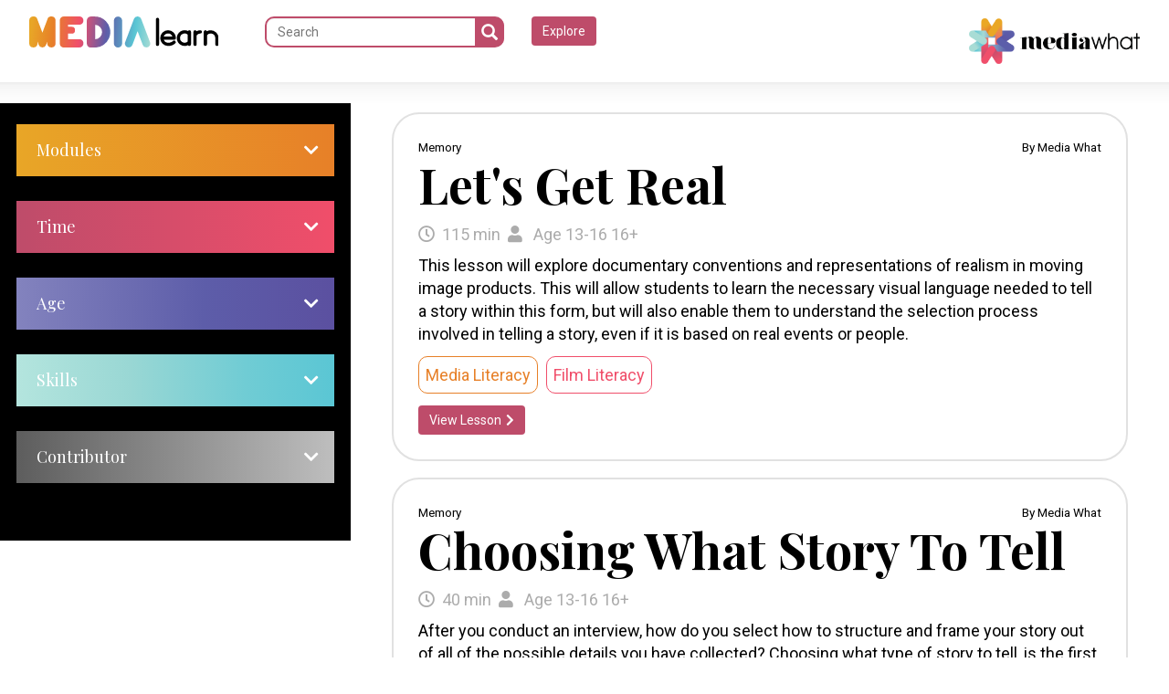

--- FILE ---
content_type: text/html; charset=UTF-8
request_url: http://medialearn.mediawhat.org/en/lessons/skill/1573208308
body_size: 5742
content:
<!DOCTYPE html>
<html lang="en">
<head>
	<meta charset="utf-8">
		<!-- Global site tag (gtag.js) - Google Analytics -->
	<script async src="https://www.googletagmanager.com/gtag/js?id=UA-155094333-1"></script>
	<script>
		window.dataLayer = window.dataLayer || [];
		function gtag(){dataLayer.push(arguments);}
		gtag('js', new Date());
		gtag('config', 'UA-155094333-1');
	</script>
			<title>Media Learn</title>
<meta http-equiv="X-UA-Compatible" content="IE=edge">
<meta name="viewport" content="width=device-width, initial-scale=1, maximum-scale=1">
<link rel="icon" href="http://medialearn.mediawhat.org/sites/medialearn/favicon.ico">

<link rel="stylesheet" href="https://use.fontawesome.com/releases/v5.8.1/css/all.css" integrity="sha384-50oBUHEmvpQ+1lW4y57PTFmhCaXp0ML5d60M1M7uH2+nqUivzIebhndOJK28anvf" crossorigin="anonymous">
<link rel="stylesheet" href="https://cdnjs.cloudflare.com/ajax/libs/animate.css/3.2.3/animate.min.css" type="text/css" />
<link href="http://medialearn.mediawhat.org/sites/medialearn/css/jquery-ui.css" rel="stylesheet" type="text/css" />
<link href="http://medialearn.mediawhat.org/sites/medialearn/css/bootstrap.min.css" rel="stylesheet" type="text/css" />
<link href="http://medialearn.mediawhat.org/sites/medialearn/css/bootstrap-slider.min.css" rel="stylesheet" type="text/css" />
<link href="http://medialearn.mediawhat.org/sites/medialearn/css/styles.css?v=0.65" rel="stylesheet" type="text/css" />

<script src="http://medialearn.mediawhat.org/sites/medialearn/js/jquery-1.12.4.min.js" type="text/javascript"></script>
<script src="http://medialearn.mediawhat.org/sites/medialearn/js/jquery-ui.min.js" type="text/javascript"></script>
<script src="http://medialearn.mediawhat.org/sites/medialearn/js/bootstrap.min.js" type="text/javascript"></script>
<script src="http://medialearn.mediawhat.org/sites/medialearn/js/bootstrap-slider.min.js" type="text/javascript"></script>
<script src="https://cdnjs.cloudflare.com/ajax/libs/animejs/2.0.2/anime.min.js"></script>
<script src="http://medialearn.mediawhat.org/sites/medialearn/js/functions.js?v=0.30" type="text/javascript"></script>


<meta name="csrf-token" content="5mtahGT03CoCg3Earw81P8JMmi4pQJF2R44PMHFt">

<script type="text/javascript">
    var site_language_id = "1";
    var site_language = "en";
    var site_id = "1";
</script>

<link rel="canonical" href="http://medialearn.mediawhat.org/en/lessons/skill/1573208308" />

<meta name="twitter:card" content="summary_large_image" />
<meta name="title" content="" />
<meta itemprop="name" content="" />
<meta property="og:title" content="" />
<meta name="twitter:text:title" content="" />
<meta name="keywords" content="" />
<meta name="description" content="" />
<meta itemprop="description" content="" />
<meta property="og:description" content="" />
<meta name="twitter:description" content="" />
<meta property="og:site_name" content="Media Learn" />
<meta property="og:url" content="http://medialearn.mediawhat.org/en/lessons/skill/1573208308" />
<meta name="twitter:image:src" content="" />
<meta property="og:image" content="" />
<meta property="og:image:width" content="1200" />
<meta property="og:image:height" content="630" /></head>

<body>
		<div class="top_nav_outer">
	<div class="top_nav_inner max_1920">
		<a href="/" class="top_logo">
			<img src="http://medialearn.mediawhat.org/sites/medialearn/img/logo.svg" alt="MediaLearn" class="logo" />
		</a>
		<form method="POST" action="/en/lessons/search" accept-charset="UTF-8" enctype="multipart/form-data" name="search_by_title">
			<input type="hidden" name="_token" value="5mtahGT03CoCg3Earw81P8JMmi4pQJF2R44PMHFt">			<div class="search_area">
				<div class="form-group reversse col-xs-10">
					<div class="inner-addon right-addon">
						<i class="glyphicon glyphicon-search"></i>
						<input type="text" name="title" class="form-control" placeholder="Search" />
						<input type="hidden" value="1" name="language_id" class="form-control" />
					</div>
				</div>
				<div class="col-xs-2">
					<button type="submit" id="explore" class="btn btn-primary bg-ourcolor">Explore</button>
				</div>
			</div>
		</form>
		<div class="nav_toggle">
			<a href="http://www.mediawhat.org/" target="_blank">
				<img src="http://medialearn.mediawhat.org/sites/medialearn/img/MediaWhat_logo.png" />
			</a>
		</div>
		<div class="clear"></div>
		<form method="POST" action="/en/lessons/search" accept-charset="UTF-8" enctype="multipart/form-data" name="search_by_title_responsive">
			<input type="hidden" name="_token" value="5mtahGT03CoCg3Earw81P8JMmi4pQJF2R44PMHFt">			<div class="search_area_hidden_responsive">
				<div class="form-group reversse col-xs-8">
					<div class="inner-addon right-addon">
						<i class="glyphicon glyphicon-search"></i>
						<input type="text" name="title" class="form-control" placeholder="Search" />
						<input type="hidden" value="1" name="language_id" class="form-control" />
					</div>
				</div>
				<div class="col-xs-2">
					<button type="submit" id="explore" class="btn btn-primary bg-ourcolor">Explore</button>
				</div>
			</div> 
			<script>
				$( ".searchitem_nav_btn" ).click(function() {
				  //$( this ).slideUp();
				  console.log('searchitem_nav_btn');
				});
			</script>
		</form>
		<div class="clear"></div>
	</div>
	<div class="clear"></div>
</div>
<div class="clear"></div>

		<div class="push-top searchpage">
		<div class="top-section_inner max_1920">
			<div class="sidebar">				
				<div class="accordion" id="accordionExample">
					<div class="card">
						<div class="card-header orangeHeader1" id="heading1" data-toggle="collapse" data-target="#collapse1" aria-expanded="false" aria-controls="collapse1">
							<h2 class="mb-0">
								<button class="btn btn-link" type="button">
								Modules
								</button>
								<i class="fas fa-chevron-down"></i>
							</h2>
						</div>
						
						<div id="collapse1" class="collapse" aria-labelledby="heading1" data-parent="#accordionExample">
							<div class="card-body">
																	<label class="container" for="memory">Memory
										<input type="checkbox" onclick="search()" id="memory" value="1573209621" name="category"/> 
										<span class="checkmark" id="memory"></span>
									</label>
																	<label class="container" for="identity">Identity
										<input type="checkbox" onclick="search()" id="identity" value="1573216677" name="category"/> 
										<span class="checkmark" id="identity"></span>
									</label>
																	<label class="container" for="citizenship">Citizenship
										<input type="checkbox" onclick="search()" id="citizenship" value="1573216692" name="category"/> 
										<span class="checkmark" id="citizenship"></span>
									</label>
															</div>
						</div>
					</div>
					<div class="card">
						<div class="card-header pinkHeader2" id="heading2" data-toggle="collapse" data-target="#collapse2" aria-expanded="false" aria-controls="collapse2">
							<h2 class="mb-0">
								<button class="btn btn-link collapsed" type="button">
									Time 
								</button>
								<i class="fas fa-chevron-down"></i>
							</h2>
						</div>
						<div id="collapse2" class="collapse" aria-labelledby="heading2" data-parent="#accordionExample">
							<div class="card-body slidder">
																<b>25min</b> 
								<input id="ex2" type="text" name="time" class="span2" value="" data-slider-min="25" data-slider-max="120" data-slider-step="5" data-slider-value="[25,120]"/>
								<b>120min</b>
							</div>
						</div>
					</div>
					<div class="card">
						<div class="card-header blueHeader3" id="heading3" data-toggle="collapse" data-target="#collapse3" aria-expanded="false" aria-controls="collapse3">
							<h2 class="mb-0">
								<button class="btn btn-link collapsed" type="button">
									Age
								</button>
								<i class="fas fa-chevron-down"></i>
							</h2>
						</div>
						<style>
							#collapse3 .container input:checked ~ .checkmark {
								background-color: #5B50A0;
							}
						</style>
						<div id="collapse3" class="collapse" aria-labelledby="heading3" data-parent="#accordionExample">
							<div class="card-body">
																									<label class="container" for="1573209492">10-12
										<input type="checkbox" onclick="search()" name="age" value="1573209492" id="1573209492"/> <!-- checked="checked" --> 
										<span class="checkmark"></span>
									</label>
																	<label class="container" for="1573209546">13-16
										<input type="checkbox" onclick="search()" name="age" value="1573209546" id="1573209546"/> <!-- checked="checked" --> 
										<span class="checkmark"></span>
									</label>
																	<label class="container" for="1573209468">16+
										<input type="checkbox" onclick="search()" name="age" value="1573209468" id="1573209468"/> <!-- checked="checked" --> 
										<span class="checkmark"></span>
									</label>
															</div>
						</div>
					</div>
					<div class="card">
						<div class="card-header skyblueHeader4" id="heading4" data-toggle="collapse" data-target="#collapse4" aria-expanded="false" aria-controls="collapse4">
							<h2 class="mb-0">
								<button class="btn btn-link collapsed" type="button" >
									Skills
								</button>
								<i class="fas fa-chevron-down"></i>
							</h2>
						</div>
						<style>
							#collapse4 .container input:checked ~ .checkmark {
								background-color: #5AC6D4;
							}
						</style>
						<div id="collapse4" class="collapse" aria-labelledby="heading4" data-parent="#accordionExample">
							<div class="card-body">
																									<label class="container" for="media-literacy">Media Literacy
										<input type="checkbox" onclick="search()" id="media-literacy" value="1573208308" name="skill"/> 									
										<span class="checkmark"></span>
									</label>
																	<label class="container" for="information-literacy">Information Literacy
										<input type="checkbox" onclick="search()" id="information-literacy" value="1573208341" name="skill"/> 									
										<span class="checkmark"></span>
									</label>
																	<label class="container" for="visual-literacy">Visual Literacy
										<input type="checkbox" onclick="search()" id="visual-literacy" value="1573209762" name="skill"/> 									
										<span class="checkmark"></span>
									</label>
																	<label class="container" for="news-literacy">News Literacy
										<input type="checkbox" onclick="search()" id="news-literacy" value="1573209808" name="skill"/> 									
										<span class="checkmark"></span>
									</label>
																	<label class="container" for="data-literacy">Data Literacy
										<input type="checkbox" onclick="search()" id="data-literacy" value="1640335987" name="skill"/> 									
										<span class="checkmark"></span>
									</label>
																	<label class="container" for="film-literacy">Film Literacy
										<input type="checkbox" onclick="search()" id="film-literacy" value="1573208322" name="skill"/> 									
										<span class="checkmark"></span>
									</label>
															</div>
						</div>
					</div>
					<div class="card">
						<div class="card-header blackHeader5" id="heading5" data-toggle="collapse" data-target="#collapse5" aria-expanded="false" aria-controls="collapse5">
							<h2 class="mb-0">
								<button class="btn btn-link collapsed" type="button" >
									Contributor
								</button>
								<i class="fas fa-chevron-down"></i>
							</h2>
						</div>
						<style>
							#collapse5 .container input:checked ~ .checkmark {
								background-color: #5D5D5D;
							}
						</style>
						<div id="collapse5" class="collapse" aria-labelledby="heading5" data-parent="#accordionExample">
							<div class="card-body">
																									<label class="container" for="media-what">Media What
										<input type="checkbox" onclick="search()" id="media-what" name="contributor" value="1573209849"/> <!-- checked="checked" --> 
										<span class="checkmark"></span>
									</label>
															</div>
						</div>
					</div>
				</div>
			</div>
			
			
			<div class="search_main_page">
				<div class="gray_horizon_line_home"></div>
				<div class="rightpage_inner">
										<h3><div class="lessons_result_message"></div></h3>
					<div class="lessons_from_ajax_call"></div>
					<div class="lessons_from_search_form">
																												<div class="lesson_item">
																		<div class="head">		
										<div class="left">Memory</div>
										<div class="right">By Media What</div>
									</div>
									<h2 class="title_name">		
										Let's Get Real
									</h2>
									<div class="filters_details"><span><i class="far fa-clock"></i>115 min</span><span><i class="fa fa-user" aria-hidden="true"></i>
																			Age 
																					13-16
																					16+
																												</span></div>
									<div class="description">This lesson will explore documentary conventions and representations of realism in moving image products. This will allow students to learn the necessary visual language needed to tell a story within this form, but will also enable them to understand the selection process involved in telling a story, even if it is based on real events or people.</div>
																													<div class="categories">
																							<a href="/en/lessons/skill/1573208308"><div class="cat_item col_yellow">Media Literacy</div></a>
																							<a href="/en/lessons/skill/1573208322"><div class="cat_item col_orange">Film Literacy</div></a>
																					</div>
																		<a href="/en/lessons/lets-get-real">
										<button type="button" class="btn btn-primary bg-ourcolor">
											View Lesson<i class="fas fa-chevron-right"></i>
										</button>
									</a>
								</div>
															<div class="lesson_item">
																		<div class="head">		
										<div class="left">Memory</div>
										<div class="right">By Media What</div>
									</div>
									<h2 class="title_name">		
										Choosing What Story To Tell
									</h2>
									<div class="filters_details"><span><i class="far fa-clock"></i>40 min</span><span><i class="fa fa-user" aria-hidden="true"></i>
																			Age 
																					13-16
																					16+
																												</span></div>
									<div class="description">After you conduct an interview, how do you select how to structure and frame your story out of all of the possible details you have collected? Choosing what type of story to tell, is the first step to structuring your information into a narrative that places the person you have interviewed at the center. This lesson allows students to explore different lenses through which they can focus a story.</div>
																													<div class="categories">
																							<a href="/en/lessons/skill/1573208308"><div class="cat_item col_yellow">Media Literacy</div></a>
																					</div>
																		<a href="/en/lessons/choosing-what-story-to-tell">
										<button type="button" class="btn btn-primary bg-ourcolor">
											View Lesson<i class="fas fa-chevron-right"></i>
										</button>
									</a>
								</div>
															<div class="lesson_item">
																		<div class="head">		
										<div class="left">Memory</div>
										<div class="right">By Media What</div>
									</div>
									<h2 class="title_name">		
										Telling A Real Story
									</h2>
									<div class="filters_details"><span><i class="far fa-clock"></i>75 min</span><span><i class="fa fa-user" aria-hidden="true"></i>
																			Age 
																					13-16
																					16+
																												</span></div>
									<div class="description">How do journalists get all their information to write news and feature stories? This lesson explores the role of journalists and invites students to consider the challenges that may come with the profession. More focus is placed on feature stories, and person-to-person interviews, and the aim is to enable students to plan their own individual interviews, develop their own question set and conduct an interview with another person.</div>
																													<div class="categories">
																							<a href="/en/lessons/skill/1573208308"><div class="cat_item col_yellow">Media Literacy</div></a>
																							<a href="/en/lessons/skill/1573209808"><div class="cat_item col_black">News Literacy</div></a>
																					</div>
																		<a href="/en/lessons/telling-a-real-story">
										<button type="button" class="btn btn-primary bg-ourcolor">
											View Lesson<i class="fas fa-chevron-right"></i>
										</button>
									</a>
								</div>
															<div class="lesson_item">
																		<div class="head">		
										<div class="left">Memory</div>
										<div class="right">By Media What</div>
									</div>
									<h2 class="title_name">		
										How To Create A Personal Story
									</h2>
									<div class="filters_details"><span><i class="far fa-clock"></i>65 min</span><span><i class="fa fa-user" aria-hidden="true"></i>
																			Age 
																					13-16
																												</span></div>
									<div class="description">How do you take a story from an idea to a fully realized digital story? Understanding the different aspects of digital stories is important in determining the necessary steps to bringing a short personal story to life. This lesson is focused on getting students to structure to plan a short documentary, around a scripted voiceover narration.</div>
																													<div class="categories">
																							<a href="/en/lessons/skill/1573208308"><div class="cat_item col_yellow">Media Literacy</div></a>
																							<a href="/en/lessons/skill/1573209762"><div class="cat_item col_purple">Visual Literacy</div></a>
																							<a href="/en/lessons/skill/1573208322"><div class="cat_item col_orange">Film Literacy</div></a>
																					</div>
																		<a href="/en/lessons/how-to-create-a-personal-story">
										<button type="button" class="btn btn-primary bg-ourcolor">
											View Lesson<i class="fas fa-chevron-right"></i>
										</button>
									</a>
								</div>
															<div class="lesson_item">
																		<div class="head">		
										<div class="left">Citizenship</div>
										<div class="right">By Media What</div>
									</div>
									<h2 class="title_name">		
										What Do You Know About Data?
									</h2>
									<div class="filters_details"><span><i class="far fa-clock"></i>65 min</span><span><i class="fa fa-user" aria-hidden="true"></i>
																			Age 
																					13-16
																												</span></div>
									<div class="description">What is data and how does data impact our everyday life? Who is our data valuable to? Technology helps us in lots of ways and promises to improve human life through new developments and technology solutions. This lesson is focused on teaching students how to recognize data production, collection and analysis based on simple processes.</div>
																													<div class="categories">
																							<a href="/en/lessons/skill/1573208308"><div class="cat_item col_yellow">Media Literacy</div></a>
																							<a href="/en/lessons/skill/1640335987"><div class="cat_item col_blueish">Data Literacy</div></a>
																					</div>
																		<a href="/en/lessons/what-do-you-know-about-data">
										<button type="button" class="btn btn-primary bg-ourcolor">
											View Lesson<i class="fas fa-chevron-right"></i>
										</button>
									</a>
								</div>
															<div class="lesson_item">
																		<div class="head">		
										<div class="left">Citizenship</div>
										<div class="right">By Media What</div>
									</div>
									<h2 class="title_name">		
										Who Does The Algorithm Think I Am?
									</h2>
									<div class="filters_details"><span><i class="far fa-clock"></i>85 min</span><span><i class="fa fa-user" aria-hidden="true"></i>
																			Age 
																					16+
																												</span></div>
									<div class="description">Online we can virtually find any information we want. We ask search engines for answers to all of our questions, we like photos on social media platforms because they are suggested to us, or because our friends have liked them. All the information we have at our fingertips can be empowering, but how exactly do platforms know what information is most relevant to us? This lesson plan is focused on understanding algorithms, and the role they play in curating our information diets online.</div>
																													<div class="categories">
																							<a href="/en/lessons/skill/1573208308"><div class="cat_item col_yellow">Media Literacy</div></a>
																							<a href="/en/lessons/skill/1640335987"><div class="cat_item col_blueish">Data Literacy</div></a>
																					</div>
																		<a href="/en/lessons/who-does-the-algorithm-think-i-am">
										<button type="button" class="btn btn-primary bg-ourcolor">
											View Lesson<i class="fas fa-chevron-right"></i>
										</button>
									</a>
								</div>
																		</div>
				</div>
				
			</div>
		</div>
	</div>
		

	<footer class="footer">
	<div class="footer_inner max_720">
		<div class="column20">
			<p><a href="http://mediawhat.org/" target="_blank">Careers</a></p>
			<p><a href="http://mediawhat.org/" target="_blank">Blog</a></p>
			<p><a href="http://mediawhat.org/" target="_blank">Volunteer</a></p>
			<p><a href="http://mediawhat.org/" target="_blank">Contact Us</a></p>
		</div>
		<div class="column20 middle text-center">
			<p>
				<a href="https://www.facebook.com/mediawhatlab"><i class="fab fa-facebook-f"></i></a>
				<a href="https://instagram.com/mediawhatlab"><i class="fab fa-instagram"></i></a>
				<a href="https://twitter.com/mediawhatlab"><i class="fab fa-twitter"></i></a>
			</p>
			<p><b>@mediawhatlab</b></p>
		</div>
		 
		<div class="column40">
			<p class="title">Sign Up for News</p>
			<form method="POST" action="/forms" accept-charset="UTF-8" enctype="multipart/form-data" class="builded_form" name="builded_form_1" id="builded_form_1"><input name="_token" type="hidden" value="JbP4FykK0wwQKmmikRntIaLFP6ZnLNeHHfOu7Bzd"><input name="language_id" type="hidden" value="1">
				<p>
					<input class="form-control half" id="first_name" placeholder="First Name"  name="first_name" type="text" value="">
					<input class="form-control half right" id="last_name" placeholder="Last Name" name="last_name" type="text" value="">
				</p>
				<p><input class="form-control" placeholder="Email Address" id="email" name="email" type="text" value=""></p>
				
				<div class="recaptcha_outer float-left mt-2">
					<div class="g-recaptcha" data-sitekey="6LfzQ_0UAAAAANQ42vFinanXoffHwEDfDTpTnEmB"></div>
				</div>
				
				<script async src="https://www.google.com/recaptcha/api.js"></script>
				<div class="clear"></div>
				<button class="btn btn-primary btn-ourcolor" name="action" onclick="formValid()" type="button">Subscribe</button>
			</form>
			<script>
				function formValid() {
					var input = [];
					input["first_name"] = document.forms["builded_form_1"]["first_name"].value;
					input["last_name"] = document.forms["builded_form_1"]["last_name"].value;
					input["email"] = document.forms["builded_form_1"]["email"].value; 
					
					var messages = [];
					messages["first_name"] = "Please enter your first name\r";
					messages["last_name"] = "Please enter your last name\r";
					messages["email"] = "Please enter your email address\r"; 
					
					var error = "";
					
					for (var key in input){
						if (key == "email"){
							if (!(validateEmail_1(input[key]))) {
								error += messages[key];
							}
						}
						else if (input[key] == ""){
							error += messages[key];
						}
					}
					
					if (error != ""){
						alert (error);
						return false;
					}
					
					var http = new XMLHttpRequest();
					var url = '/forms/recaptcha';
					var params = 'captcha='+document.forms['builded_form_1']['g-recaptcha-response'].value;
					http.open('POST', url, true);
					http.setRequestHeader('Content-type', 'application/x-www-form-urlencoded');
					http.setRequestHeader('X-CSRF-TOKEN', document.querySelector("meta[name='csrf-token']").getAttribute("content"));
					http.onreadystatechange = function() {
						if(http.readyState == 4 && http.status == 200) {
							if (http.responseText == 'true'){
								var hash = document.createElement("input");
								hash.setAttribute("type", "hidden");
								hash.setAttribute("name", "hash");
								hash.setAttribute("value", "82424114ee5008dc498c84eea7c37900");
								document.getElementById("builded_form_1").appendChild(hash);
								document.forms["builded_form_1"]["_token"].value = document.querySelector("meta[name='csrf-token']").getAttribute("content");
								
								document.getElementById('builded_form_1').submit();
							}
							else{
								alert('Please confirm you are not a robot.');
								return false;
							}
						}
					}
					http.send(params);
				}
				function validateEmail_1(email) {
					var re = /^(([^<>()\[\]\.,;:\s@"]+(\.[^<>()\[\]\.,;:\s@"]+)*)|(".+"))@((\[[0-9]{1,3}\.[0-9]{1,3}\.[0-9]{1,3}\.[0-9]{1,3}])|(([a-zA-Z\-0-9]+\.)+[a-zA-Z]{2,}))$/;
					return re.test(email);
				}
			</script>
			<div class="copyright"><a target="_blank" href="https://www.baseelement.digital/en/home?utm_source=client_website&utm_medium=footer&utm_campaign=medialearn">Web Design & Development</a> by Base Element</div>
		</div>
		<div class="clear"></div>
	</div>
</footer>
<div class="clear"></div></body>
</html>

--- FILE ---
content_type: text/html; charset=utf-8
request_url: https://www.google.com/recaptcha/api2/anchor?ar=1&k=6LfzQ_0UAAAAANQ42vFinanXoffHwEDfDTpTnEmB&co=aHR0cDovL21lZGlhbGVhcm4ubWVkaWF3aGF0Lm9yZzo4MA..&hl=en&v=PoyoqOPhxBO7pBk68S4YbpHZ&size=normal&anchor-ms=20000&execute-ms=30000&cb=36gckhysvzzh
body_size: 49211
content:
<!DOCTYPE HTML><html dir="ltr" lang="en"><head><meta http-equiv="Content-Type" content="text/html; charset=UTF-8">
<meta http-equiv="X-UA-Compatible" content="IE=edge">
<title>reCAPTCHA</title>
<style type="text/css">
/* cyrillic-ext */
@font-face {
  font-family: 'Roboto';
  font-style: normal;
  font-weight: 400;
  font-stretch: 100%;
  src: url(//fonts.gstatic.com/s/roboto/v48/KFO7CnqEu92Fr1ME7kSn66aGLdTylUAMa3GUBHMdazTgWw.woff2) format('woff2');
  unicode-range: U+0460-052F, U+1C80-1C8A, U+20B4, U+2DE0-2DFF, U+A640-A69F, U+FE2E-FE2F;
}
/* cyrillic */
@font-face {
  font-family: 'Roboto';
  font-style: normal;
  font-weight: 400;
  font-stretch: 100%;
  src: url(//fonts.gstatic.com/s/roboto/v48/KFO7CnqEu92Fr1ME7kSn66aGLdTylUAMa3iUBHMdazTgWw.woff2) format('woff2');
  unicode-range: U+0301, U+0400-045F, U+0490-0491, U+04B0-04B1, U+2116;
}
/* greek-ext */
@font-face {
  font-family: 'Roboto';
  font-style: normal;
  font-weight: 400;
  font-stretch: 100%;
  src: url(//fonts.gstatic.com/s/roboto/v48/KFO7CnqEu92Fr1ME7kSn66aGLdTylUAMa3CUBHMdazTgWw.woff2) format('woff2');
  unicode-range: U+1F00-1FFF;
}
/* greek */
@font-face {
  font-family: 'Roboto';
  font-style: normal;
  font-weight: 400;
  font-stretch: 100%;
  src: url(//fonts.gstatic.com/s/roboto/v48/KFO7CnqEu92Fr1ME7kSn66aGLdTylUAMa3-UBHMdazTgWw.woff2) format('woff2');
  unicode-range: U+0370-0377, U+037A-037F, U+0384-038A, U+038C, U+038E-03A1, U+03A3-03FF;
}
/* math */
@font-face {
  font-family: 'Roboto';
  font-style: normal;
  font-weight: 400;
  font-stretch: 100%;
  src: url(//fonts.gstatic.com/s/roboto/v48/KFO7CnqEu92Fr1ME7kSn66aGLdTylUAMawCUBHMdazTgWw.woff2) format('woff2');
  unicode-range: U+0302-0303, U+0305, U+0307-0308, U+0310, U+0312, U+0315, U+031A, U+0326-0327, U+032C, U+032F-0330, U+0332-0333, U+0338, U+033A, U+0346, U+034D, U+0391-03A1, U+03A3-03A9, U+03B1-03C9, U+03D1, U+03D5-03D6, U+03F0-03F1, U+03F4-03F5, U+2016-2017, U+2034-2038, U+203C, U+2040, U+2043, U+2047, U+2050, U+2057, U+205F, U+2070-2071, U+2074-208E, U+2090-209C, U+20D0-20DC, U+20E1, U+20E5-20EF, U+2100-2112, U+2114-2115, U+2117-2121, U+2123-214F, U+2190, U+2192, U+2194-21AE, U+21B0-21E5, U+21F1-21F2, U+21F4-2211, U+2213-2214, U+2216-22FF, U+2308-230B, U+2310, U+2319, U+231C-2321, U+2336-237A, U+237C, U+2395, U+239B-23B7, U+23D0, U+23DC-23E1, U+2474-2475, U+25AF, U+25B3, U+25B7, U+25BD, U+25C1, U+25CA, U+25CC, U+25FB, U+266D-266F, U+27C0-27FF, U+2900-2AFF, U+2B0E-2B11, U+2B30-2B4C, U+2BFE, U+3030, U+FF5B, U+FF5D, U+1D400-1D7FF, U+1EE00-1EEFF;
}
/* symbols */
@font-face {
  font-family: 'Roboto';
  font-style: normal;
  font-weight: 400;
  font-stretch: 100%;
  src: url(//fonts.gstatic.com/s/roboto/v48/KFO7CnqEu92Fr1ME7kSn66aGLdTylUAMaxKUBHMdazTgWw.woff2) format('woff2');
  unicode-range: U+0001-000C, U+000E-001F, U+007F-009F, U+20DD-20E0, U+20E2-20E4, U+2150-218F, U+2190, U+2192, U+2194-2199, U+21AF, U+21E6-21F0, U+21F3, U+2218-2219, U+2299, U+22C4-22C6, U+2300-243F, U+2440-244A, U+2460-24FF, U+25A0-27BF, U+2800-28FF, U+2921-2922, U+2981, U+29BF, U+29EB, U+2B00-2BFF, U+4DC0-4DFF, U+FFF9-FFFB, U+10140-1018E, U+10190-1019C, U+101A0, U+101D0-101FD, U+102E0-102FB, U+10E60-10E7E, U+1D2C0-1D2D3, U+1D2E0-1D37F, U+1F000-1F0FF, U+1F100-1F1AD, U+1F1E6-1F1FF, U+1F30D-1F30F, U+1F315, U+1F31C, U+1F31E, U+1F320-1F32C, U+1F336, U+1F378, U+1F37D, U+1F382, U+1F393-1F39F, U+1F3A7-1F3A8, U+1F3AC-1F3AF, U+1F3C2, U+1F3C4-1F3C6, U+1F3CA-1F3CE, U+1F3D4-1F3E0, U+1F3ED, U+1F3F1-1F3F3, U+1F3F5-1F3F7, U+1F408, U+1F415, U+1F41F, U+1F426, U+1F43F, U+1F441-1F442, U+1F444, U+1F446-1F449, U+1F44C-1F44E, U+1F453, U+1F46A, U+1F47D, U+1F4A3, U+1F4B0, U+1F4B3, U+1F4B9, U+1F4BB, U+1F4BF, U+1F4C8-1F4CB, U+1F4D6, U+1F4DA, U+1F4DF, U+1F4E3-1F4E6, U+1F4EA-1F4ED, U+1F4F7, U+1F4F9-1F4FB, U+1F4FD-1F4FE, U+1F503, U+1F507-1F50B, U+1F50D, U+1F512-1F513, U+1F53E-1F54A, U+1F54F-1F5FA, U+1F610, U+1F650-1F67F, U+1F687, U+1F68D, U+1F691, U+1F694, U+1F698, U+1F6AD, U+1F6B2, U+1F6B9-1F6BA, U+1F6BC, U+1F6C6-1F6CF, U+1F6D3-1F6D7, U+1F6E0-1F6EA, U+1F6F0-1F6F3, U+1F6F7-1F6FC, U+1F700-1F7FF, U+1F800-1F80B, U+1F810-1F847, U+1F850-1F859, U+1F860-1F887, U+1F890-1F8AD, U+1F8B0-1F8BB, U+1F8C0-1F8C1, U+1F900-1F90B, U+1F93B, U+1F946, U+1F984, U+1F996, U+1F9E9, U+1FA00-1FA6F, U+1FA70-1FA7C, U+1FA80-1FA89, U+1FA8F-1FAC6, U+1FACE-1FADC, U+1FADF-1FAE9, U+1FAF0-1FAF8, U+1FB00-1FBFF;
}
/* vietnamese */
@font-face {
  font-family: 'Roboto';
  font-style: normal;
  font-weight: 400;
  font-stretch: 100%;
  src: url(//fonts.gstatic.com/s/roboto/v48/KFO7CnqEu92Fr1ME7kSn66aGLdTylUAMa3OUBHMdazTgWw.woff2) format('woff2');
  unicode-range: U+0102-0103, U+0110-0111, U+0128-0129, U+0168-0169, U+01A0-01A1, U+01AF-01B0, U+0300-0301, U+0303-0304, U+0308-0309, U+0323, U+0329, U+1EA0-1EF9, U+20AB;
}
/* latin-ext */
@font-face {
  font-family: 'Roboto';
  font-style: normal;
  font-weight: 400;
  font-stretch: 100%;
  src: url(//fonts.gstatic.com/s/roboto/v48/KFO7CnqEu92Fr1ME7kSn66aGLdTylUAMa3KUBHMdazTgWw.woff2) format('woff2');
  unicode-range: U+0100-02BA, U+02BD-02C5, U+02C7-02CC, U+02CE-02D7, U+02DD-02FF, U+0304, U+0308, U+0329, U+1D00-1DBF, U+1E00-1E9F, U+1EF2-1EFF, U+2020, U+20A0-20AB, U+20AD-20C0, U+2113, U+2C60-2C7F, U+A720-A7FF;
}
/* latin */
@font-face {
  font-family: 'Roboto';
  font-style: normal;
  font-weight: 400;
  font-stretch: 100%;
  src: url(//fonts.gstatic.com/s/roboto/v48/KFO7CnqEu92Fr1ME7kSn66aGLdTylUAMa3yUBHMdazQ.woff2) format('woff2');
  unicode-range: U+0000-00FF, U+0131, U+0152-0153, U+02BB-02BC, U+02C6, U+02DA, U+02DC, U+0304, U+0308, U+0329, U+2000-206F, U+20AC, U+2122, U+2191, U+2193, U+2212, U+2215, U+FEFF, U+FFFD;
}
/* cyrillic-ext */
@font-face {
  font-family: 'Roboto';
  font-style: normal;
  font-weight: 500;
  font-stretch: 100%;
  src: url(//fonts.gstatic.com/s/roboto/v48/KFO7CnqEu92Fr1ME7kSn66aGLdTylUAMa3GUBHMdazTgWw.woff2) format('woff2');
  unicode-range: U+0460-052F, U+1C80-1C8A, U+20B4, U+2DE0-2DFF, U+A640-A69F, U+FE2E-FE2F;
}
/* cyrillic */
@font-face {
  font-family: 'Roboto';
  font-style: normal;
  font-weight: 500;
  font-stretch: 100%;
  src: url(//fonts.gstatic.com/s/roboto/v48/KFO7CnqEu92Fr1ME7kSn66aGLdTylUAMa3iUBHMdazTgWw.woff2) format('woff2');
  unicode-range: U+0301, U+0400-045F, U+0490-0491, U+04B0-04B1, U+2116;
}
/* greek-ext */
@font-face {
  font-family: 'Roboto';
  font-style: normal;
  font-weight: 500;
  font-stretch: 100%;
  src: url(//fonts.gstatic.com/s/roboto/v48/KFO7CnqEu92Fr1ME7kSn66aGLdTylUAMa3CUBHMdazTgWw.woff2) format('woff2');
  unicode-range: U+1F00-1FFF;
}
/* greek */
@font-face {
  font-family: 'Roboto';
  font-style: normal;
  font-weight: 500;
  font-stretch: 100%;
  src: url(//fonts.gstatic.com/s/roboto/v48/KFO7CnqEu92Fr1ME7kSn66aGLdTylUAMa3-UBHMdazTgWw.woff2) format('woff2');
  unicode-range: U+0370-0377, U+037A-037F, U+0384-038A, U+038C, U+038E-03A1, U+03A3-03FF;
}
/* math */
@font-face {
  font-family: 'Roboto';
  font-style: normal;
  font-weight: 500;
  font-stretch: 100%;
  src: url(//fonts.gstatic.com/s/roboto/v48/KFO7CnqEu92Fr1ME7kSn66aGLdTylUAMawCUBHMdazTgWw.woff2) format('woff2');
  unicode-range: U+0302-0303, U+0305, U+0307-0308, U+0310, U+0312, U+0315, U+031A, U+0326-0327, U+032C, U+032F-0330, U+0332-0333, U+0338, U+033A, U+0346, U+034D, U+0391-03A1, U+03A3-03A9, U+03B1-03C9, U+03D1, U+03D5-03D6, U+03F0-03F1, U+03F4-03F5, U+2016-2017, U+2034-2038, U+203C, U+2040, U+2043, U+2047, U+2050, U+2057, U+205F, U+2070-2071, U+2074-208E, U+2090-209C, U+20D0-20DC, U+20E1, U+20E5-20EF, U+2100-2112, U+2114-2115, U+2117-2121, U+2123-214F, U+2190, U+2192, U+2194-21AE, U+21B0-21E5, U+21F1-21F2, U+21F4-2211, U+2213-2214, U+2216-22FF, U+2308-230B, U+2310, U+2319, U+231C-2321, U+2336-237A, U+237C, U+2395, U+239B-23B7, U+23D0, U+23DC-23E1, U+2474-2475, U+25AF, U+25B3, U+25B7, U+25BD, U+25C1, U+25CA, U+25CC, U+25FB, U+266D-266F, U+27C0-27FF, U+2900-2AFF, U+2B0E-2B11, U+2B30-2B4C, U+2BFE, U+3030, U+FF5B, U+FF5D, U+1D400-1D7FF, U+1EE00-1EEFF;
}
/* symbols */
@font-face {
  font-family: 'Roboto';
  font-style: normal;
  font-weight: 500;
  font-stretch: 100%;
  src: url(//fonts.gstatic.com/s/roboto/v48/KFO7CnqEu92Fr1ME7kSn66aGLdTylUAMaxKUBHMdazTgWw.woff2) format('woff2');
  unicode-range: U+0001-000C, U+000E-001F, U+007F-009F, U+20DD-20E0, U+20E2-20E4, U+2150-218F, U+2190, U+2192, U+2194-2199, U+21AF, U+21E6-21F0, U+21F3, U+2218-2219, U+2299, U+22C4-22C6, U+2300-243F, U+2440-244A, U+2460-24FF, U+25A0-27BF, U+2800-28FF, U+2921-2922, U+2981, U+29BF, U+29EB, U+2B00-2BFF, U+4DC0-4DFF, U+FFF9-FFFB, U+10140-1018E, U+10190-1019C, U+101A0, U+101D0-101FD, U+102E0-102FB, U+10E60-10E7E, U+1D2C0-1D2D3, U+1D2E0-1D37F, U+1F000-1F0FF, U+1F100-1F1AD, U+1F1E6-1F1FF, U+1F30D-1F30F, U+1F315, U+1F31C, U+1F31E, U+1F320-1F32C, U+1F336, U+1F378, U+1F37D, U+1F382, U+1F393-1F39F, U+1F3A7-1F3A8, U+1F3AC-1F3AF, U+1F3C2, U+1F3C4-1F3C6, U+1F3CA-1F3CE, U+1F3D4-1F3E0, U+1F3ED, U+1F3F1-1F3F3, U+1F3F5-1F3F7, U+1F408, U+1F415, U+1F41F, U+1F426, U+1F43F, U+1F441-1F442, U+1F444, U+1F446-1F449, U+1F44C-1F44E, U+1F453, U+1F46A, U+1F47D, U+1F4A3, U+1F4B0, U+1F4B3, U+1F4B9, U+1F4BB, U+1F4BF, U+1F4C8-1F4CB, U+1F4D6, U+1F4DA, U+1F4DF, U+1F4E3-1F4E6, U+1F4EA-1F4ED, U+1F4F7, U+1F4F9-1F4FB, U+1F4FD-1F4FE, U+1F503, U+1F507-1F50B, U+1F50D, U+1F512-1F513, U+1F53E-1F54A, U+1F54F-1F5FA, U+1F610, U+1F650-1F67F, U+1F687, U+1F68D, U+1F691, U+1F694, U+1F698, U+1F6AD, U+1F6B2, U+1F6B9-1F6BA, U+1F6BC, U+1F6C6-1F6CF, U+1F6D3-1F6D7, U+1F6E0-1F6EA, U+1F6F0-1F6F3, U+1F6F7-1F6FC, U+1F700-1F7FF, U+1F800-1F80B, U+1F810-1F847, U+1F850-1F859, U+1F860-1F887, U+1F890-1F8AD, U+1F8B0-1F8BB, U+1F8C0-1F8C1, U+1F900-1F90B, U+1F93B, U+1F946, U+1F984, U+1F996, U+1F9E9, U+1FA00-1FA6F, U+1FA70-1FA7C, U+1FA80-1FA89, U+1FA8F-1FAC6, U+1FACE-1FADC, U+1FADF-1FAE9, U+1FAF0-1FAF8, U+1FB00-1FBFF;
}
/* vietnamese */
@font-face {
  font-family: 'Roboto';
  font-style: normal;
  font-weight: 500;
  font-stretch: 100%;
  src: url(//fonts.gstatic.com/s/roboto/v48/KFO7CnqEu92Fr1ME7kSn66aGLdTylUAMa3OUBHMdazTgWw.woff2) format('woff2');
  unicode-range: U+0102-0103, U+0110-0111, U+0128-0129, U+0168-0169, U+01A0-01A1, U+01AF-01B0, U+0300-0301, U+0303-0304, U+0308-0309, U+0323, U+0329, U+1EA0-1EF9, U+20AB;
}
/* latin-ext */
@font-face {
  font-family: 'Roboto';
  font-style: normal;
  font-weight: 500;
  font-stretch: 100%;
  src: url(//fonts.gstatic.com/s/roboto/v48/KFO7CnqEu92Fr1ME7kSn66aGLdTylUAMa3KUBHMdazTgWw.woff2) format('woff2');
  unicode-range: U+0100-02BA, U+02BD-02C5, U+02C7-02CC, U+02CE-02D7, U+02DD-02FF, U+0304, U+0308, U+0329, U+1D00-1DBF, U+1E00-1E9F, U+1EF2-1EFF, U+2020, U+20A0-20AB, U+20AD-20C0, U+2113, U+2C60-2C7F, U+A720-A7FF;
}
/* latin */
@font-face {
  font-family: 'Roboto';
  font-style: normal;
  font-weight: 500;
  font-stretch: 100%;
  src: url(//fonts.gstatic.com/s/roboto/v48/KFO7CnqEu92Fr1ME7kSn66aGLdTylUAMa3yUBHMdazQ.woff2) format('woff2');
  unicode-range: U+0000-00FF, U+0131, U+0152-0153, U+02BB-02BC, U+02C6, U+02DA, U+02DC, U+0304, U+0308, U+0329, U+2000-206F, U+20AC, U+2122, U+2191, U+2193, U+2212, U+2215, U+FEFF, U+FFFD;
}
/* cyrillic-ext */
@font-face {
  font-family: 'Roboto';
  font-style: normal;
  font-weight: 900;
  font-stretch: 100%;
  src: url(//fonts.gstatic.com/s/roboto/v48/KFO7CnqEu92Fr1ME7kSn66aGLdTylUAMa3GUBHMdazTgWw.woff2) format('woff2');
  unicode-range: U+0460-052F, U+1C80-1C8A, U+20B4, U+2DE0-2DFF, U+A640-A69F, U+FE2E-FE2F;
}
/* cyrillic */
@font-face {
  font-family: 'Roboto';
  font-style: normal;
  font-weight: 900;
  font-stretch: 100%;
  src: url(//fonts.gstatic.com/s/roboto/v48/KFO7CnqEu92Fr1ME7kSn66aGLdTylUAMa3iUBHMdazTgWw.woff2) format('woff2');
  unicode-range: U+0301, U+0400-045F, U+0490-0491, U+04B0-04B1, U+2116;
}
/* greek-ext */
@font-face {
  font-family: 'Roboto';
  font-style: normal;
  font-weight: 900;
  font-stretch: 100%;
  src: url(//fonts.gstatic.com/s/roboto/v48/KFO7CnqEu92Fr1ME7kSn66aGLdTylUAMa3CUBHMdazTgWw.woff2) format('woff2');
  unicode-range: U+1F00-1FFF;
}
/* greek */
@font-face {
  font-family: 'Roboto';
  font-style: normal;
  font-weight: 900;
  font-stretch: 100%;
  src: url(//fonts.gstatic.com/s/roboto/v48/KFO7CnqEu92Fr1ME7kSn66aGLdTylUAMa3-UBHMdazTgWw.woff2) format('woff2');
  unicode-range: U+0370-0377, U+037A-037F, U+0384-038A, U+038C, U+038E-03A1, U+03A3-03FF;
}
/* math */
@font-face {
  font-family: 'Roboto';
  font-style: normal;
  font-weight: 900;
  font-stretch: 100%;
  src: url(//fonts.gstatic.com/s/roboto/v48/KFO7CnqEu92Fr1ME7kSn66aGLdTylUAMawCUBHMdazTgWw.woff2) format('woff2');
  unicode-range: U+0302-0303, U+0305, U+0307-0308, U+0310, U+0312, U+0315, U+031A, U+0326-0327, U+032C, U+032F-0330, U+0332-0333, U+0338, U+033A, U+0346, U+034D, U+0391-03A1, U+03A3-03A9, U+03B1-03C9, U+03D1, U+03D5-03D6, U+03F0-03F1, U+03F4-03F5, U+2016-2017, U+2034-2038, U+203C, U+2040, U+2043, U+2047, U+2050, U+2057, U+205F, U+2070-2071, U+2074-208E, U+2090-209C, U+20D0-20DC, U+20E1, U+20E5-20EF, U+2100-2112, U+2114-2115, U+2117-2121, U+2123-214F, U+2190, U+2192, U+2194-21AE, U+21B0-21E5, U+21F1-21F2, U+21F4-2211, U+2213-2214, U+2216-22FF, U+2308-230B, U+2310, U+2319, U+231C-2321, U+2336-237A, U+237C, U+2395, U+239B-23B7, U+23D0, U+23DC-23E1, U+2474-2475, U+25AF, U+25B3, U+25B7, U+25BD, U+25C1, U+25CA, U+25CC, U+25FB, U+266D-266F, U+27C0-27FF, U+2900-2AFF, U+2B0E-2B11, U+2B30-2B4C, U+2BFE, U+3030, U+FF5B, U+FF5D, U+1D400-1D7FF, U+1EE00-1EEFF;
}
/* symbols */
@font-face {
  font-family: 'Roboto';
  font-style: normal;
  font-weight: 900;
  font-stretch: 100%;
  src: url(//fonts.gstatic.com/s/roboto/v48/KFO7CnqEu92Fr1ME7kSn66aGLdTylUAMaxKUBHMdazTgWw.woff2) format('woff2');
  unicode-range: U+0001-000C, U+000E-001F, U+007F-009F, U+20DD-20E0, U+20E2-20E4, U+2150-218F, U+2190, U+2192, U+2194-2199, U+21AF, U+21E6-21F0, U+21F3, U+2218-2219, U+2299, U+22C4-22C6, U+2300-243F, U+2440-244A, U+2460-24FF, U+25A0-27BF, U+2800-28FF, U+2921-2922, U+2981, U+29BF, U+29EB, U+2B00-2BFF, U+4DC0-4DFF, U+FFF9-FFFB, U+10140-1018E, U+10190-1019C, U+101A0, U+101D0-101FD, U+102E0-102FB, U+10E60-10E7E, U+1D2C0-1D2D3, U+1D2E0-1D37F, U+1F000-1F0FF, U+1F100-1F1AD, U+1F1E6-1F1FF, U+1F30D-1F30F, U+1F315, U+1F31C, U+1F31E, U+1F320-1F32C, U+1F336, U+1F378, U+1F37D, U+1F382, U+1F393-1F39F, U+1F3A7-1F3A8, U+1F3AC-1F3AF, U+1F3C2, U+1F3C4-1F3C6, U+1F3CA-1F3CE, U+1F3D4-1F3E0, U+1F3ED, U+1F3F1-1F3F3, U+1F3F5-1F3F7, U+1F408, U+1F415, U+1F41F, U+1F426, U+1F43F, U+1F441-1F442, U+1F444, U+1F446-1F449, U+1F44C-1F44E, U+1F453, U+1F46A, U+1F47D, U+1F4A3, U+1F4B0, U+1F4B3, U+1F4B9, U+1F4BB, U+1F4BF, U+1F4C8-1F4CB, U+1F4D6, U+1F4DA, U+1F4DF, U+1F4E3-1F4E6, U+1F4EA-1F4ED, U+1F4F7, U+1F4F9-1F4FB, U+1F4FD-1F4FE, U+1F503, U+1F507-1F50B, U+1F50D, U+1F512-1F513, U+1F53E-1F54A, U+1F54F-1F5FA, U+1F610, U+1F650-1F67F, U+1F687, U+1F68D, U+1F691, U+1F694, U+1F698, U+1F6AD, U+1F6B2, U+1F6B9-1F6BA, U+1F6BC, U+1F6C6-1F6CF, U+1F6D3-1F6D7, U+1F6E0-1F6EA, U+1F6F0-1F6F3, U+1F6F7-1F6FC, U+1F700-1F7FF, U+1F800-1F80B, U+1F810-1F847, U+1F850-1F859, U+1F860-1F887, U+1F890-1F8AD, U+1F8B0-1F8BB, U+1F8C0-1F8C1, U+1F900-1F90B, U+1F93B, U+1F946, U+1F984, U+1F996, U+1F9E9, U+1FA00-1FA6F, U+1FA70-1FA7C, U+1FA80-1FA89, U+1FA8F-1FAC6, U+1FACE-1FADC, U+1FADF-1FAE9, U+1FAF0-1FAF8, U+1FB00-1FBFF;
}
/* vietnamese */
@font-face {
  font-family: 'Roboto';
  font-style: normal;
  font-weight: 900;
  font-stretch: 100%;
  src: url(//fonts.gstatic.com/s/roboto/v48/KFO7CnqEu92Fr1ME7kSn66aGLdTylUAMa3OUBHMdazTgWw.woff2) format('woff2');
  unicode-range: U+0102-0103, U+0110-0111, U+0128-0129, U+0168-0169, U+01A0-01A1, U+01AF-01B0, U+0300-0301, U+0303-0304, U+0308-0309, U+0323, U+0329, U+1EA0-1EF9, U+20AB;
}
/* latin-ext */
@font-face {
  font-family: 'Roboto';
  font-style: normal;
  font-weight: 900;
  font-stretch: 100%;
  src: url(//fonts.gstatic.com/s/roboto/v48/KFO7CnqEu92Fr1ME7kSn66aGLdTylUAMa3KUBHMdazTgWw.woff2) format('woff2');
  unicode-range: U+0100-02BA, U+02BD-02C5, U+02C7-02CC, U+02CE-02D7, U+02DD-02FF, U+0304, U+0308, U+0329, U+1D00-1DBF, U+1E00-1E9F, U+1EF2-1EFF, U+2020, U+20A0-20AB, U+20AD-20C0, U+2113, U+2C60-2C7F, U+A720-A7FF;
}
/* latin */
@font-face {
  font-family: 'Roboto';
  font-style: normal;
  font-weight: 900;
  font-stretch: 100%;
  src: url(//fonts.gstatic.com/s/roboto/v48/KFO7CnqEu92Fr1ME7kSn66aGLdTylUAMa3yUBHMdazQ.woff2) format('woff2');
  unicode-range: U+0000-00FF, U+0131, U+0152-0153, U+02BB-02BC, U+02C6, U+02DA, U+02DC, U+0304, U+0308, U+0329, U+2000-206F, U+20AC, U+2122, U+2191, U+2193, U+2212, U+2215, U+FEFF, U+FFFD;
}

</style>
<link rel="stylesheet" type="text/css" href="https://www.gstatic.com/recaptcha/releases/PoyoqOPhxBO7pBk68S4YbpHZ/styles__ltr.css">
<script nonce="SGovtCQjQ642PVPoAhPy0g" type="text/javascript">window['__recaptcha_api'] = 'https://www.google.com/recaptcha/api2/';</script>
<script type="text/javascript" src="https://www.gstatic.com/recaptcha/releases/PoyoqOPhxBO7pBk68S4YbpHZ/recaptcha__en.js" nonce="SGovtCQjQ642PVPoAhPy0g">
      
    </script></head>
<body><div id="rc-anchor-alert" class="rc-anchor-alert"></div>
<input type="hidden" id="recaptcha-token" value="[base64]">
<script type="text/javascript" nonce="SGovtCQjQ642PVPoAhPy0g">
      recaptcha.anchor.Main.init("[\x22ainput\x22,[\x22bgdata\x22,\x22\x22,\[base64]/[base64]/MjU1Ong/[base64]/[base64]/[base64]/[base64]/[base64]/[base64]/[base64]/[base64]/[base64]/[base64]/[base64]/[base64]/[base64]/[base64]/[base64]\\u003d\x22,\[base64]\\u003d\x22,\x22FEXDsMOMw7fDn8ORLcKHQTvDiyx+XcKiCmRYw43DrWjDu8OXwpxaFhIgw4oVw6LCq8O0wqDDh8KRw4w3LsO8w7VawofDmcOKDMKowqArVFrCvwLCrMOpwpnDoTEDwoNpScOEworDmsK3VcO7w6Zpw4HCkXU3FQ4fHng/LEfCtsOrwohBWk/[base64]/OVozw5/DnUIZSsKOGHREfyrDucOpw6XCl8ORasONM00pwrJAXD7CuMOzVGjCvMOkEMKiYXDCnsKWLQ0PMsO7fmbCmsOwesKfwoXCvDxewq3CtForKsONIsOtZ3MzwrzDqgpDw7klBgg8DlISGMK/Vlo0w7wTw6nCoTUSdwTCvwbCksK1QHAWw4BRwpBiP8OUBVByw7rDr8KEw64Dw5XDinHDmMOHPRodVSodw7M9QsK3w5jDlBs3w5jCnywEQC3DgMOxw4zCmMOvwogwwr/DnidxwrzCvMOMGcKbwp4dwqDDujPDqcOqEjthFcKxwoUYdX0Bw4A9AVIQIMOwGcOlw6HDncO1BDAHIzkJNMKOw41mwpE9Hx3CqiMVw6/Dtmgnw4o+w6DCs2oiVUPCm8OQw6ZMGcOnwpjDoF3DosOVwrPDjsOZQMOUw4HConICw6IaZsKUw73Di8OxN1c5w6PDhlPCiMO1ND3Dq8K7wo/DjMOqw7DDqDDDvsKwwp/[base64]/[base64]/[base64]/DgsOnTAcic8OZf2kQXWnDh0gIAyDDmXZpE8OQwqg3PBY8YBDDpsK1MkZYwqDDgzXDtsKdw5ooIHLDocOYHXPDkwU0f8Kyd0Elw6zDh2/DicKSw4J4w7E7G8OLS3zCqcKOwo1FT33DqMKsUCXDocK+f8Ojwr/CrhkDwo/CiHttw4cELMOAbWXCikjDljXCocKgJcO6wosKbcOCOsOBCMOwOcKia37ChBd0esKEM8KHegEMwozDgcOLwq0mK8OfZ0jDkcOWw6HCgHw9XsOnwoJ8wqIaw6LClV0WPsK3wo1eQ8O/wrtfCB1qw53ChsOZCcKYw5DDiMKCOsOTOD7CjcKFwp9IwqLDosO5w73DpMOmTcKWIy0Hw7AvZsK2WMOfTRcmwphzAiXDpFkSGHAnworCm8KXw6dPwrjDncKgURbCkn/CqsKiPMKuw5zDgG7DlMO9NMOWRcOdR1Inw6sxSMONPcOzIsKZw4zDihfDocKnw7A8CMOEG2jCpFlTwrA7c8OPFQtubMObwopcD2TDukrDlUHDtBfCg1UdwrEGw5nCnTjDjitWwqktw77DqhPDs8O8RH3Cu1DCk8OSwozDv8KIMlzDj8K9w4ApwrfDjcKcw7/DlRRLbjMswpFuw4s0ES/[base64]/CvxrCrRLDkX5ww4JFw4DCssOXw5dyAcKKG8O7w53DoMOsWsKDwr7Cjn3CgFzDpRnCr01/w7EAY8Kuw51PV0sEw6rDsHBNdhLDqnfCpMOPVWN6wo7CiSXDgS8Ew6ljw5TClcOMwpU7dMKfKcKBAsOIw6YywqLCkBwIAcKjIsK/w5nCusKlwojDqsKadMKxwojCrcKcw4jCtsKZw40zwqojbgs0N8Krw6bDicORHVdWPGUAw6QNCT/ClcOjZMKHw77CqMOywrrDusOsLsKUIw7DnMOSOsOVc3nDisOIwoVgwqTDj8OZw7HCnwvCi3HDs8K4ST3DqVfDiV99woDCvMOqw6lowrHCjMKUScK/wrnCk8KnwrFubMKqw4LDmgLDi0bDvz/[base64]/DvMKaYsKOKsKEw7nDncKdw6xwBsOLJ8KqIC/ClAfDhx8yIQ3ClcOPwpsLWnBFw4fDpCs3fnnDhF0DPcKXegoGw7/Co3LCngQWw4pOwp9oBS3DrsKVNUcoDGZ+w5LDpUB3wp3Dk8OhbDTCocKRw4LDlE7Di1LCp8KKwrzCkMKbw4YKZ8KlwpXChRrCulnCqSPCqCJkwrdSw63Dlh/DuRwnXcKhQsKqwoduw5VoDSTCthVHwoFYXMK9CCUbwroNwo0Iw5Jlw7DCn8Otw43DhsOTwpQEwo8pw5PDhsKpQSXDrMOdLMK2wohxScOGelg2w5h8w7/CicKBDS5+wqMnw7/[base64]/CkSnDp0tcUkwZd0VaQ3HDrnLCkMODwr7CjcKnBsO4wp3Dj8O+cU/Dvm3DuXDDvMOwDsOcwpPCtcKkw7fCv8OiBw0QwoZ8wrTCgmRfwqjDpsOlw6sjwrxRwoHCpsKrQQvDiXTDhMOfwr8Iw64rZMKBwofCikHDqcKGw4jDnsO/fgHDs8OMw6XDvQ7CqsOcfknCjDQvw5XCucODwrcSMMOWwr/[base64]/Dh8KOLsOOwpQ4w6IGwqHDqANmZ1DDjEfCjxFsP8ORccKoccOeNsKxNsK4wqYkw5/CiAnCkMOeSMOnwpfCm0jCpMOGw7wPVEgjw5sbwpDCnh/CjEDDhR83QcKQFMOSwogDBMO6w7hLc2TDg35mwo/DpnTDnkl6EAjDp8OaEcOaLsOzw4ZDw6INe8O/JGFYwobDscOzw6jDqMKkGXEuW8ONM8KZw7bDk8KTLcKhEMOTwqdCOsKzScOTZcKKNcO0TcK/wqTClhU1wqQgTMOtLFU+GsKZwqTDqwrCugNFw6nCqVrCncKlw5bDrgPCt8OswqzDrMKsesO3BCLCvMOqEsKwHTYaWXFeLBnCmX4HwqfCpk3DrjTCh8K0AcK0alYZdGvDncKywogqCX/DmcOiwrHDvMO4w6EDPsOowoVAXMO9EcOyRcKvwr/CpcKacFHCmgcPG3AEw4Q5VcKcBy4EWsKfwonChcOyw6FlEsOuwoTDjBELw4bDncOZw6jDucO2wo51w7jDiFvDrBHCi8KtwqnCvMK4wpjCnsORwqjCt8KxXEQfQsOSw5Bkwrd5QTLClCHCtMKew47Cm8O6GMKYw4DCs8KCChEOZwt1cMK/XcKdw5DDoWDDlz1JwqrDlsKRw7zDrX/DmVvDmUHCnEzComRVw4MGwrgLw6lQwpLDkggRw4lIw7jCoMOMCcKzw5cXVcKww6/DgzjCuGBAUmtTLcOjak3ChcK+w610XyPCp8K7KMO8DDZtwoZZeChkIyAdwpJXcVgVw50ow71aScOBw4xiWsOewq3CmH1FS8Knwq7Ct8KCasO1W8KnfkzDncO/wqEkw54EwoB/f8K3woxCw5nDvsKaGMKiIl/Cu8Kwwo7CmMK2XsOYG8O+w7kbwpI3Z2oQwqHDq8OxwpDCgTfDrMOtw5JEw4DCtEzDmQE1A8ONwrDDiBN6AUrClnwZGcK/IMKLC8K0Jk7CvjFBwrDChcOSL1fDpUA1fsKrDsKAwrpZZXzDvxFkwo/ChBx2wrTDoj0fW8OhVMOOHiPCn8OXwqbDrXzDhnwtI8OQw7zDhsO/[base64]/[base64]/Dmi1hw5oKwogSwoF6T2wFGGI3a8OMUxHCllvDjsOsdVR5worDh8ObwpdGwoXDrBVYRCcowrzCtMK8MsKnFcKWwrI6EF/[base64]/DrsKrPnxTOGxqw5XCiUnDoFjDsSXDnMKnY8KTLcKow4nCp8O6NHtIw4rCusO5LA5pw47Dq8Oowq/DlcOiO8K7Un9rw6QLw7YNwq7DncONwqATHmrCmMKmw6BmSgYbwrEsI8KIXCjCqQFZezFew5dEe8KRXcKPw6Akw7F/LsOXRHEtw69lwqDCi8KgUEp8w4LDgsKGwqfDt8OganLDlEUaw4/DvhcaZ8OXH307aWPDqg/CjwdFw7guEXRGwphVSMOjeDhMw5jDmDbDksOow4J0wqTDvcOBw7jCnxQfE8KUwoLCssK4Q8KEcBrCrwvDsj3CvsOiKcKsw58Dw6jDnyEawqZzwr/CqmgDw5/DrEbCr8OzwqfDs8KRLcKgWUVjw7jDrxooEcKLwpxTwpt2w7l4KjkEV8KTw5hZLyxkw591w4/Dm0MCfMOscCILJ3rDmHbDigZywqdRw4nCr8OsD8OCfFhGeMOEMsOjwqQlwp1lAD/DmTs7HcKfTUbCqTTDpMKtwpAQSMKvacOpwpgMwrhtw7HDihtyw7oGwp9/dMOOCQRyw5XClcK7cR7DscOhwokqwpB9w58vcULCimvCp0DClFh7NVhjYMKkd8KZwq4ccALDksK8wrPCncKSMgnDlWzCucKzT8ONNFPCj8O9w58Zw78hwqvDhmw/wpXCjB/[base64]/DlsOaIkjDrkp8OsKVAEXDpzsOQMOkw5fCmMOBwrzCg8OdEW3DicK7w4Mow4/[base64]/EB7DkMKKw5IbDcKaw6XDmMOfEsOIw6sDOznCi1HDmzYxw5DCoHVWUcOHNifDtCdnw6F5aMKXLsKtc8KlWV0qwpwdwqFSw5MLw7Rqw6fDjSE7Xyg4eMKPw7BjOMOUw4TDnMOYMcK5w6XDvVx4DcOKQMOqSVbCow9Wwql/w5/CkWNXTBNqw6LCvHkEwpJRG8OnCcOoAWIpFiJCwpTDt2Z1wpXCl1HDpW/[base64]/CssKlw7FYLsO6wp7Ck8KHbsO4F3XDmMKJw41OwojCv8Krw7jDqFjCkmwhw6ILwqAnwpbCncKTw7TCosOBDMKtbcO6w71hw6fCrcK4wr8Nw4DDpj0dGcKFLcOVW3bCtsK6F2PClMOuwpQPw5N+w5ZsJ8OXT8KPw6MIw43ChH/Dj8KKw4/[base64]/wos/woDCjsOre8K2wog7wqY4AcKdwrXChcOkwpwkKMKmw6FVwqjCu3PCiMO2w7LCm8Kjw6N1NMKCesKcwqnDtSjCu8KwwqgcNQsWL23Ct8K8EmEpK8Kdd0LCvcOUwpTDszQww4jDu3DClHjCozFXDMKewqrCllovwpDCkQJMwp/CoE/DiMKPPkg3wp7Do8Kqw5vDnH7Ck8OgGMO0ZQhUIDUDFsOuw77DoR4BbSfCqcOyw4PDnMO9Y8KDw78DaxHCt8KBeBEJw6/[base64]/DgMKswoXDkMOuw4vCqsOpdcOdE8K+SsOga8OKwpQEbsK2fiEHwq7DvXvDu8KKWcO/w7cgPMOZXcO+w654w6g4wpnCocKFRwbDiwHCkQImwqTCl0nCmsOmcMKCwptBacK8Cy93w4gVe8OeVg8ZQHd4wrPCqsKCwrnDl2EKf8K/[base64]/Dn3hGOkDDrTcpw4/CiSjDiVk3w7N0NsKOw4fDgQ/DrMONw4JTwprDt05vw5QUe8Opc8OUZMKrWi7DqR13VGMgN8KAIAU8w6nCkm/DgsKmw4DCl8K+T18Hw4tbw7sddiEAw5fDuWvCt8O2aQ3Cqz/[base64]/Dqk7CjcOTBGJfD8OtwoliwpDCkcKjwpcZwqklw65rFsKywoXDtcKRSnHCjsOWwqNpw5/DlzRbw5TDusKSGXBhdCjCqAFtYcO+W3vDt8KzwqzCgnHCisOXw4vCkcKtwp8TXsOUacKCX8OYwqrDpko1wrFwwp7CgzcQKcKCZ8KpfWjCsEYpGcKVwr/DpcKvES1bAkLCtmXCo3nCnTkXNcOjXcOwWW3DtV/DpjvDhUnDl8OrKMOqwqzCusOkwpNdFgfDu8OqJsOOwonCm8KRNsKyRTRyeUDDqsOQS8OyCmYaw7N7w6rDlx8cw7DDpcKYwpkFw4IddH84AAZ5wrlswpnCp1Y2Q8Kow7/Coy0qJQnDhSB7DsKLYcO5WyDDh8O6wpMVE8KnCwN5w4sWw7/[base64]/[base64]/CpcOrw5jDhcKIIMOsXH0Uw53DpDQlRcKkw7TDk2QSB33DpQBewqtdIsKVJm/[base64]/DicKZIMKOw6VyKA1Ww5QNAsOVPcOKbMOmw6Nrwp9XA8KxwrllAcOdw60ow6g2dMOyZMK5J8OECjtCwrXCtifDvcODwrHCmMKJTcKQEVhWBA4tfgMMwrY1NCLDlMKpw45QAxsjwqscBhrCuMOfw6/ClGnDhMOMV8OaBMOKwqIyYsOiVAoOQhc+cBvDmhfDtMKEesKkw6bCrcKjDBbDpMKMaTHDnMKqegkMCsKYSsOfwp3CpjXDnMK+wrrDssOkw5HCsH97NEomwo8KIgHDrsKdw4wWw5YJw5QGwpfDqcK+Ag0Iw4xKw4bCgEjDhMOXMMOKAMOcwo/[base64]/[base64]/DkTNMwqfDimAeUsOTFcOJw4XCgw3Cs20kwpIyTsO3Vx1+wqh4Gn7DjMO4wpVUw4lSRXLCqGkifMKhw7VOOsOvKnDCusKewpHDiQ/CgMOywr9JwqQyeMOKNsKZw7TDqcOufDLCm8KLw5fCs8OjaxbDsGfCpDNxw65iwqjCrMK6NBbDuj3CqcOtBCrCiMOzwoFXM8O5w50hw5gnNRUgd8K9K2DDocOaw6xIw5HCh8KGw4k7AQjDm3PDpxVxw7M+wq4FLxsmw5x1YjHDmlMow4/[base64]/worDuFPCqF/CmAl8wocswqTCnmBLP1UCTsKsJzEQaMOrwpgOwrkjw5EwwpwLZjXDjR56D8Kbc8KTw4HDrMORw47Ck2YjW8Ocw5UEdsOTImg6XlYWwqE4wrtkwpfDssKVNsOEw7vDvMO4TDNOP1jDiMOQwo4Ow5l3wqbCnhfCh8KLwpdUwofCph/CpcOpODweClPDhcOTUgsMwrPDqVHCh8O4w5Y3blgiw7MJDcO+GcOqw5dMw5ojI8KPw4HCp8O5GcKqw6F3GCPDhlRCA8KTah/CuCIEwp/ClXlQw5B1BMK9QG7CpiLDpcOlYyzCgU89wplUUMOnGsKyck8fTU/CsTHCnsKKbGnChUfCumlbLsKxw50ww4rCjcKySTAhI0IVB8OMw7vDmsOpw4vDgHpjw49vQFXCtsOWATrDqcK1wqcxDMOkwrLCqjw7QMK2IkjCqzDCn8KlCTtcw4ZIekfDjAcUw5jCpx3CjWRbw4Zvw4/Dr34FNMOkX8KVwowowp1IwoYywp3CisKRwqnCmyfDvMO9WxLDnsOND8K/XkzDszMZwpUfKcKPw6DCnMOOw4hlwoZlwrUnRSzDhnjCuy8nw5TDnMKLRcO4IEUewqk7wqHCisKqwrHCmMKAw4HChcKWwq9Tw4oaInAqwrICWcOQw67DlQVpKgoSKMOfwpzDicKAFl/Djh7DsCpHR8Kqw4vDtMObwprCgx9rwqTCksOkKMO/wqEqbRbCmsOgMSIdw5vCtQrDmQ8Kwo1hJRdmFVHChUHClcKvWwPCi8K4w4IrccOZw73DucOYwoLDncK5w67CpjHCn1/[base64]/DiHfDgcOAw5hdMDxXworDl2VCwolsfsOBw5PCp1Zvw7PCm8KMOsKKL2HCoyLCkyEowrd8wpMbVcOVRD8pwqzCkcOhwpTDrMOmwqHDlsOCJcKOUMK4wrzCk8K1wpvDq8KTBsOGwpoZwq9tZcOaw6jCt8Kvw4HCqsKGwoXCtQlvw4/[base64]/Ck0Y0AMOWDl/Dq8O4w59UwpTDoFtnBmoWRsOUwrMTCsK3w7U/C0XCpsKXb3vDrsOEw4xcw7DDnsK0w4djZCp1w6LCvShHw5hpRnkqw4HDtsKtw57DqsK1wpY4wq3CgSQ1w6zCn8KJOsOYw5BYRcO9BifDuHbCl8KYw4DCjCVhIcO7w4gROS0URE/[base64]/CsXDCrH4aw5RPw5HCksOvw5VCwr7DsRs1KhFJwo3CoMK0w47CnlvDhQPCjsO3wqVvw7/ChUZpwrvCuw3DkcKaw5jDj2QuwpQDw5FSw4rDvlnDnkbDkGPDqsKlNzvDosKnwo/Dm0E0wrQAfsK1wp5zOMKOHsO9w7vChcOKARnDr8KBw7dnw5xCw4TCrgJFRXnDl8OAw5vCixlNa8OrwpTDl8K1Ry3DmMOHw41SFsOQw5IHKMKZw5sufMKRaQDDvMKcPcOGbwzDomdgwoAoQ3HCmMKEwozDiMOswr/Dg8OQSlIbwoPDl8KPwr07FHHDgcOkTkzDmsO+ZXTDmcKYw7hOfcOPRcKUwo8Za1rDpMKWw43DkgPCmcOBw5TCiVbDnsOUwpxrcVtuDnIMwqvDqcOLNTbDkiM2eMOJw5VOw5MRw4lfKE/Cu8OGGRrClMKoL8OLw4bDijFuw4PCnWJDwpI2wonDpy/[base64]/HWnDpxnDrMOlwrjCrHZ9w7XDn8OnEMKSQ8O7w6vDgEV3wqPDuiHDt8OKwqbCs8KlL8K/Mh8Kw5/ChSVRwogLw7FLNXcZcX3DiMK0wrVPTGpPw4rCjjTDvmLDpBc+C2tKBQ4JwoUww4fCq8OwwrXCkcK7bcOaw5kfw7okwrEZw7HDvMOswrrDh8KVYMK/ISMncW5He8OYw4tnw58owoEGwq3CkXgGR1tZU8KBXMKzekvDn8O9XFAnwqrCo8KTw7HClGfDkzDCp8OOwpTCocKrw7wwwojDocODw7jCtxlKKcKWwqTDkcKiw58mSMKqw4bChcOywqUPKsOLMgzCqGk8wo7CpcO9Gl/Dgw19w75tVCpMe0jCp8ObXgNcw5Rkwr8aYBZ/[base64]/K8Osw4jCmyDDiMOUBmYNwp7CoEbDr8OUw6bDg8OMZUzDq8KRwrDChFvCm0Aqw4jDmsKFwoAAw706wrHCjMKjwp3Col3DmMOOwrfDu2kmwoYjw5h2w4HDrMK/HcK9w78Cf8Owd8KKDzTDncKkw7cvw6nDkWDCnnA+BRrCmBVWw4HDijFmbxfDm3PCisKWfcOMwqEUfUHDgcKpKzUXw6LDvMOcw6LClsKCb8Ogw4JKFn/Cl8OcM3saw43DmR3Cj8KLwq/DgVjDr37DgcKwSUNcA8KUw6IGUnbDpcKCwp4kBmLCmsKsd8KCIlwwDMKXUCE3OMKIR8KiM3IyY8KKw6LDmMKTOsO+c0orw4nDnRwpwoXCjwTDscK1w7ISAX/CjsKsS8KBO8OGSMKpHwxhw743w5fClx/Dm8OkPnPCrcKIwqDCgcKzb8KCIE96OsKpw6PDkCoWb2oDwq3DiMOqYsOKGAtRPMKvwo7DmMKnwoxbw7zDlMOMDA/[base64]/CohZcwposw4Qcwo4QWinCmCZJw5tJdsOnSsOdYsKXw4o8DMKBRcKlw5zCr8KZRcKfwrTCihAua37Cg1/DvjXCqsKzwp5PwrcAwqUEHsKfwqBmw51UD2LDmsO7w7nCi8OewpnDicOjworDhWbCr8Krw4hew44tw7bDsGLDszDDiggwZcK8w6xOw6zCkDjDgnbCkxsSKgbDuh3DsXYnw6gAfWrCrMO3w5fDkMOnwrhhKMK5McO2A8OERsKxwqUhw4YVIcOww59Bwq/DsXgOAsKTRsO6O8K2CRHCgMKRNVvCn8K3wpvDq3DCknYie8OJwpfDnwAfaB5Xwo3CrsOewqo1w5MQwpnCjjpyw7/DicOywrQqMnTDlcO1BhBqMUXCuMKGw60hwrBuB8K1CG7ChkBlfsKDw63CjFBdBB45w7DCqk5wwpd2w5vChFLDugY4PcKGRAXChcKrwq83Oi/DpT/CngBNwpvDocOOKsOPw65lwrnCgsKGHikdCcOiwrXCkcKNNMKIYXzDiFo9SsKAw4HCsBFBw7EOwr4gQFHDr8OEQg/DgFlgM8O1w6oBOBHCsAzDncKqw5nDixvCv8Kvw4VrwoPDhxdMCXIOC19vw4Bhw5DChBjCnl7Dt0w4w6pjKDMvOxnDuMOzN8Opw6YxMhxITSPDncKGbVBpTGkMYcKHTsKKBRRWYVXCpsOlW8KOMmFfPyh4XHE4wq/Do2xMUsK7w7PCpxfCiiBiw60/w7QKGkEiw5zColPDjljDpMK/wo5zw6g2JMOSw6QMwqPDu8KDJ1bDlMObVcKnc8KRw5jDusOPw6fCgSHDoxEbDl3CrQN0GUnCv8Ojw4oewr7DucKYwqjDpyY7wpoQGxrDg2w7wr/Dh2XDiExTwrjDsR/DugrCg8Kxw4QnGcO0GcKww7jDn8KiWUgEw7zDscOSDjcgc8OESSvCszogw4nCun9+RMKewpBSNyTCnXVRw4rCksOpwo8Fw6FowobCoMKjwp5TVFPDqUI9wqB6wo/CgsOtWsKPwr7DhsKGATNLw6ItR8KrKiTCoGF7SQ7Cs8K9WR7Dt8Kdw5fCkyh4w6PDvMOHwpIJwpbCuMO9w6HDq8KFCsOwIUwZbMOEwpwnfSnChsODwp/Ck0fDhsOSwpPCj8ONGBN3dQ/DuDzCtsK1A3rDuQHDlQTDkMOiw656wqhPw7vCtMKWwp/[base64]/wqzDhTwuccOAWWJAQcO4Y30zTDLCqcOLwrQTHUrDsVDDhH3CusKMXMODw60bVsOuw4TDnzDCojXCux/DocKySG9jwp8jwqbClF7DmRUgw5trKhJ+JsKqNMK3w7PCm8OpIH7DqsK3IMOuw54wFsKPw5ATwqTDiEI4GMKvdAQdUMOUwqZNw6vCrB/Di0xwIVfDq8KdwrgXwqPCi1vCksKywoNcw7xzAy3CsX5GwqLChsK8PcKuw4puw45uWsO4QHAkwpbCljPDocKdw6o2TV8RRRjCvHzClXEhwpnDr0DCu8OgcHHCv8K8aTjCkcKwB3VZw4PDh8KIwojDscOlfWMVG8OawpsUFApZwqEPecKMacKdwr9yPsKlcxQ/VsORAsK4w6PDocO1w7MmR8KqBirDk8OLAwjCvcKdwrrCo2PChMOQAlJ/NsOfw7bCrVsrw57CisOiSsO6w4JwPcKDbW3CjcKCwrzCpyfClUtqwrBWahUMw5HCvClXwppCw7HCosO8w6LDtcOCTE4ewrYywo5aJMO8fnHDm1TCji9RwqzCpMKgJ8O1UnRUw7AWwpnCmUhKbBlfFDJbw4fCmMORCsOEwrfCosKCMloaLStlTH3DvlDDu8Ola33CqMK/TsO3EcOpw58kwqAVwpHCuFRiIMOcw7UpTsOFw6/CusOQVMOFWRXCosKMNAvDnMOAPsOXw67DohvClcOHw7zDmF7CuyzCqFLDpRUlwrEuw5wUEsOnw6MzBT5zwprClR/[base64]/VcORLcKawoIjwrQPw4jDrMOII2tKdsKKwonCnC/DoAZkF8KwR2EYBlfDmlAYH2fDuSvDvsOSw7nCjUR+wqXDuUcDbnpUbcOSwqQYw4xyw6N5OUfCkVklwrFfaQfChA3DkjnDhMK/w5vCuw4zHsOCwqDDt8OND3wzVFBNwpA+e8OQwqPChUdawoImYzk6wqZZw4jCmWIgSB0Lw5BMcsKoHcKNwoTDh8OKw5lRw4vCoyPCoMOSwpQDPsKRwqwuw6dcIXNww70vTcOzRTvDncK4c8OSUsKxfsOqGsOIFRvCq8O9ScOfw4M/[base64]/[base64]/PMK6OUdxE0jDsHtFKsKOw4kheMKURxnCjS0LCRfDkcORw4rDg8Kqw6zDuETDtsK4J23CmsO5w7jDgMKIw71EDFUww65BO8KXwrA+w7IKCcOFHTTDhMKXw6jDrMOxwoXDqhF0w6wyH8OfwqvCvyjDq8OzC8OCw4BNw4UXw4NcwocBRU3Di3ULw4ElV8O/w6hFFsKbT8OUNg5lw5/DjzLChV/Co0rDkn7Cq1LDgXgEUiXCnVHCqhJOQsOOw5lQwqJowq4Hwqd2w5F9QsOwBzzDsmoiOsKhw4B1dQJHw7FCGMKRwolww5zCrcOIwp1qNcOKwr8kHcKswrHDjsK9wrXCrg51w4PCsxQQWMK3bsKfGsK/[base64]/[base64]/[base64]/ZMOKwqkTDWHCiMK+w6nCicOTwq3CgXfCpcO0w7DChyPDoMKdw77Cv8K9w41wOgRKG8KbwrIBw44gIMOuWDI2W8KyAk3DgMO2CcKkw47Cug/Duh88aHh+woPDvjEAR3bDusKlPAvCicOAw4lYEF/ChgnDvsOWw40ow4nDi8OPRSzCmMOWw70cLsKKwpDDq8OkaScqC3LDhlBTwplyGsOlLsOEwro/wpwIw63Co8KPIcKpw6V2wqrCmcOdwoQCw4TCjWHDlsOTD0NQwonCrGsYA8KhQcOhwr/CrsO9w5XDuXbCoMK5fGYww6bDgk/DoEnCpXLDucKPwrElw47CvcOQwqJxTmpXGMObZVUvwqLDtAhrRUNmAsOMdsOww5XDnhw9wrvDlhQ5wrnCh8Ovw5hAwq7CuTfCp3TDrcO0EsOVc8KMw4cPw6EowrLCjMO1dHtodjPCg8K0w59AwozCvz03w5lZEcKCw67DqcKtD8Olwq/Dg8K7w4Yzw7t6N014wq49AQXCll/Du8KhS2DCtGjCsC5mf8Kuw7PDpnlMwpfCisKZfEouw7bCs8ObZcKlPTfDsAPCkTApwohLezTCj8O2w6guT03DjTbCrsOuOWjDq8K/FDYsF8KvDj09wq7Dv8OaWTsTw5l2EgA/w48LLwrDscKcwrkJG8OFw6HCjMObPT7Cj8Okw6vDtxTDqcOJw6w7w581AnHCksOoAMOrXijCjcKSDjPCssO9w4NueRkvw6E9FVUoS8OnwqJawp/CkcOYw4NYeBHCo20twqBWw6wIw68bw44Pw5PChMOUwocMX8KuOTrDpcKzwpkzwpzCn1TCn8Opw6kVYHNcw5zChsKQw6NgUShtw7bCgSfCucOzesKhwrrCrEFOwotLw5Ymwo/[base64]/[base64]/OsKBwpXClcOCwqtJw4DCmcOvw78iwrjDqMO/w4ctwpnChDMJw7fCp8KxwrAmw4Q1w4RbHsK2YU3DiWjDssO0wp87wpbCtMOvDXzCq8KlwprCkU1DOsKhw4k3wpTCuMK7a8KTGD/CvDTDs13DiUcnRsKReyfCtMKzwq1RwoZcRMKbwrXCuRHDnMO4NmvCqH8gJsKcc8K4GnnCnhPCkC/[base64]/CvMOOw6Fgwq/DvMOlwrDDtxFXZMKLwqHDp8Kyw5YwcVvDssOFw6INU8KAw5/CnsOvw4HDlMKtw73DuQ/CmMKDwoQjw4JZw7AiEMO/[base64]/CjsKFw7nCncOVwr1TwpVQeznCryvCvF7Dg07Dj8OOwoJoDcK1wo89Q8KkHsOWLsKDw7fCrcK4w4lxwq1Kw6XDi3MTwo47wrrDkXcjXcOhVcKCw5jDscOIBRobwpPCmzprRwJyGC/DtcOodsKPShUaC8OETcKHwqHDq8OawpLDn8KwRXTChcOQAcOww6bDmMK/ZEbDsF0rw5fDlMKCGRnCg8KuwqrDh3LClcOCc8O3T8OYYsKfw6fCo8OnOcOywqZUw7xjO8ODw4pAwpcWRXBGw6Fjwo/DssOswrlpwqjCsMOWw6F9w7bDp3fDpsONwpLCqUwHecOKw5bDiUJKw6xEdsOrw5MJGsOqI3J0wrAyfsOqVDQew6MLw4hUwqtTR2JdNDLCucOUUCDDkRMEw4vDoMK/w4rCqG3DnGnDmsK5w64Cw6HDiWV2LMOuw6ssw7rCkhDClDjDmMOzw5LCqz7CuMODwqXDjkHDiMOlwrHCv8OOwp/Dhkc2VsKOwpk0w6fCtcKfQnvCsMKQCzrDlVzDvwIaw6nDpBrDri3Dt8KqDmvCsMK1w6d7ZsK2HyAbHyzCrUkqwqcAVjvDqVHDlcOFw6ApwpRDw7F6PsOtwp9PCcKKwpMIZT4vw5rDk8K9JMOIYz45wpQyQMKdwqkoNwk/w4DDpMO7woUqEGLDmcO+GcOcw4bCvsK1wqvCjzTCksK7RT/[base64]/DoFzCrsOXOMOAdiADPcONwqtdZ8OFcSPDssOVJMKBwoNRwqITXljDs8ORdsOjEm7CpcKuw4sxw4IKw43CkcOMw7J4fHo3WsKMw6oYL8OFw4EZwp5MwpdMIsK/WXXClcO+fMKOB8OlfgbDusOUwqTCisKbWFoewoHDqgc2XzLCnQ7CvywBw6/DriLCkgYyaFrCkElHwrPDm8OewoDDkSIyw43DqsOMw4PCrCkCKMKIw7xgwrNXHMOKChfCr8OEH8K8OV3CnMKpwrkFwpAIDcKWwrbDm1gwwpbDtMOpfjXCryw8w5RUw7jDsMODwoc4wq/CuGUnw4gQw5YVZ1LCicOkCsOpZMOJNMKaXsK5CmV0MT0BVV/CisK/[base64]/BMO5wqnCpsK8w5xJw4dZwqHDhcOFwqFDwqVBwoDCkcOvMMOOdsKrTXUSH8Omw5nCrsOfNMKrw5/CulzDrcOIUwDDlMOjOD9/wrAjXsOvSMO/[base64]/[base64]/[base64]/w69NwpA+w6dywoItDcKpCxfDmsOGw7zCpcOAFMKEwqPDklUDL8ODc3zDiUdKYcOYHsK2w7BhdFF/w5QVwqbCtMK5S13DqsOBLcOeMcKbw5HDhxosUcKpwrwxGG/[base64]/[base64]/DpcO3AcOcwrEoL8K/cnTCjsOsw7bCp17Ckxt1w6DCl8OQw584Q3xsL8K+JwjCjj3CsUJbwrHClsOswpLDkz/DuTJ5CAZvZMKkwqxnPMOQw6cOwoAJH8K5wr3DsMKgw7xkw4fCsT5vOUjCoMOYwppPS8Kmw7rDmMKVw63ClggowqloWzJ7TG4pwpp0wpdww7lWJMKISMONw4rDmGtXDcOYw4PDksOZOG5Ww4LCv1/DolHDlkXCucKJWT5DOcKMTcOtw4cew5nChHXCr8O9w5bCisOdw7lfYmAfTMKUQCPCjMK4cmIHwqYDwrfDoMKEw6bDpsKFwrfCgRtDwr7CssOswppwwpXDoiArwqTDqsKgwpNwwq8OUsKyJ8OvwrXDkUt5QjZJwrvDtMKAwrTCoXvDq1HDhwrCt0bChRHDokQIwqU9eT/CtsKfw43CrMK4w59ATz3CtcKwwoHDtVtzJ8KUw53CkxVywoROInwxwpoLBnXDilJuw5EQAg9fwp/[base64]/[base64]/DskAgw7HDtcO8bMKFw43CszHDpwNBwooJwoEkwrVCw6oVw6NjFcKWbsK9wqbDucOZDMO2Ci/DghouW8Oswq7Dg8Ogw75pFsO5HsOawovCvMOmbU5lwpXCgArDo8OfPcOzwoDCqRLCkRR1f8K/NiNODsOfw79Uw7xAwozCrMK0HRF9w6TCpHnDqMKbXgB6w7fCmj7CjsOBwpLDpEfCoT4TCFPDrjA1AMKTw7nCkg/Dh8ODHgDCkjFPKWhRVMKhcWPCvcOIw4pmwp0Fw4dSA8O4wqjDi8O2wqjDlkLChWMRcsK/NsOvNX/Dj8O/[base64]/w5LCjsKIwrDClsK1ellvdhIzCMK4wrxaIcKoQmxvw7M7w53CujLDgcOPwq0KXEJYwoBmw6gbw67DlTPCnMO7w6dgwrQvw6bDjF1tO2bDtSbCvi5ZKBQ4f8KjwqZlbMO6wr3Dl8KdNMO4wrnCpcORFzFzNC/DkcOJw6ROOjrDpRg5GD9bOsOuUn/ClsKCw7ZDcQNAMBbDsMKpU8KOJsK7w4PDi8O6EVvDuHHDnRscw6bDisOAZmDCvi8NQmrDgg0kw6kjIcOCBT/DkUHDvcKUCkE2FmrCsQcMw4sie1wowphQwqo0Q2PDpMKrwqvDiyspScKUZMKeQMKyCEs+CcOwA8KwwqN/w4bChXkXLVXDnWEzN8KOPk58IA0VFGsZDSXCuU7ClG3DlRlawokJw64pXsKrFlIOKsK/wqvCvcOSw5/CgEx4w6tHRcKwecOxd1LCglBmw7xKNHPDth7CuMO7w5nChAVzSWHDrSpQJcO2wqtZNBt5V2VWTkhhC1rDp1/CmcKqEBPDjg/DgRTDsw/DtQjDjmHCniTCgcOXCsKVOU/DtcOYSBUDBANDez/DhlIySi5wacKZw4/DqsOAZ8OSTMO/N8OYcS5UdFdZwpfDhcOIE2pcw77DhW3CvsOqw5XDnEDCnmJBw4pcwro8IsKSwpbDhm03w54\\u003d\x22],null,[\x22conf\x22,null,\x226LfzQ_0UAAAAANQ42vFinanXoffHwEDfDTpTnEmB\x22,0,null,null,null,0,[21,125,63,73,95,87,41,43,42,83,102,105,109,121],[1017145,565],0,null,null,null,null,0,null,0,1,700,1,null,0,\[base64]/76lBhnEnQkZnOKMAhmv8xEZ\x22,0,0,null,null,1,null,0,1,null,null,null,0],\x22http://medialearn.mediawhat.org:80\x22,null,[1,1,1],null,null,null,0,3600,[\x22https://www.google.com/intl/en/policies/privacy/\x22,\x22https://www.google.com/intl/en/policies/terms/\x22],\x22U443A2EP+fW5GtUg0MyEQqNcA/5XWGpWqWYi6Zu9E6Q\\u003d\x22,0,0,null,1,1769017378114,0,0,[102,18,220,229,75],null,[248],\x22RC-uRhxVLurAV9ELQ\x22,null,null,null,null,null,\x220dAFcWeA7c28nc83IclBSo3WxwUKj5uDEpJH2uNDPqi9vqZEg17c5bl9SMRxuCPbDWKZKFrOy55X6LHDwszO1GpW6h1nFM1xMYkQ\x22,1769100178062]");
    </script></body></html>

--- FILE ---
content_type: text/css
request_url: http://medialearn.mediawhat.org/sites/medialearn/css/styles.css?v=0.65
body_size: 4658
content:
@import url('https://fonts.googleapis.com/css?family=Playfair+Display:400,700|Roboto:400,500,700&display=swap');
body,
html{
	max-width:1920px;
	margin:0 auto;
	color:#000000;
}
body{
	font-family: 'Roboto', sans-serif;
	font-size: 18px;
}
h1{
	font-size: 2.2em;
	margin:1em 0;
	font-weight: bold;
    line-height: 1.15em;
}

h2{
	font-size: 1.5em;
	margin: 0.8em 0;
    font-weight: bold;
    line-height: 1.15em;
}

h3{
	font-size: 1.3em;
	margin:0.6em 0;
	font-weight: bold;
    line-height: 1.15em;
}

h4{
	font-size: 1.2em;
	margin:0.4em 0;
	font-weight: bold;
    line-height: 1.15em;
}

h5{
	font-size: 1.1em;
	margin:0.3em 0;
	font-weight: bold;
    line-height: 1.15em;
}

h6{
	font-size: 1.05em;
	margin:0.3em 0;
	font-weight: bold;
    line-height: 1.15em;
}

a{
	text-decoration:underline;
	color:inherit;
}

a:active,
a:focus,
a:hover{
	text-decoration:underline;
	opacity:0.8;
}

p{
	margin-top:0.8em;
	margin-bottom:0px;
	width:100%;
	float:left;
}

* {
    -webkit-box-sizing: border-box;
    -moz-box-sizing: border-box;
    box-sizing: border-box;
}

input,
button,
textarea,
select{
	outline:none;
}
.btn-primary:hover, .btn-primary:focus, .btn-primary:active, .btn-primary.active, .open>.dropdown-toggle.btn-primary {
    color: #fff;
    background-color: #BE4C6A;
    border-color: #BE4C6A;
}

.form-control:focus {
    border-color: #BE4C6A;
    outline: 0;
    -webkit-box-shadow: unset;
    box-shadow: unset;
}
.clear{
	clear:both;
}

.none{
	display:none;
}

.text_center{
	text-align:center;
}

.max_1200{
	max-width:1200px;
	margin:auto;
}
.max_1000{
	max-width:1000px;
	margin:auto;
}
.max_900{
	max-width:900px;
	margin:auto;
}
.max_1920{
	max-width:1920px;
	margin:auto;
	width:100%;
}

.max_896{
	max-width:896px;
	margin:auto;
}

.max_760{
	max-width:760px;
	margin:auto;
}

.max_720{
	max-width:720px;
	margin:auto;
}

.max_592{
	max-width:592px;
	margin:auto;
}
.max_496{
	max-width:496px;
	margin:auto;
}
.max_490{
	max-width:490px;
	margin:auto;
}
.embed-responsive.embed-responsive-vid {
    padding-bottom: 37.5%;
}
.embed-responsive {
	position: relative;
	display: block;
	height: 0;
	padding: 0;
	overflow: hidden;
}

.embed-responsive .embed-responsive-item,
.embed-responsive iframe,
.embed-responsive embed,
.embed-responsive object,
.embed-responsive video {
	position: absolute;
	top: 0;
	bottom: 0;
	left: 0;
	width: 100%;
	height: 100%;
	border: 0;
}

.embed-responsive.embed-responsive-16by9 {
	padding-bottom: 56.25%;
}

.embed-responsive.embed-responsive-4by3 {
	padding-bottom: 75%;
}
.top_nav_outer{
	width:100%;
	position:fixed;
	top:0;
	left:0;
	padding: 1em 0px;
	background-color: #FFFFFF;
	z-index: 1;
}
.search_area_hidden_responsive{
	display:none;
}
.top_nav_inner{
	width:95%;
	margin:auto;
}
.top_logo{
	float: left;
    display: block;
	width: 20%;
}
.top_logo img{
	width: 85%;
}
.top-section_inner .description{
	width:100%;
	float:left;
	margin-bottom:1em;
}
.top-section_inner .search_area .form-group{
	line-height:0;
}
.top-section_inner .search_area .form-group label{
	display:unset;
}
.top_nav_outer .search_area{
	width: 40%;
	float:left;
	margin:auto;
	/*margin-left:5%;*/
}
.top_nav_outer .search_area .form-group{
	max-width: 60%;
	line-height: 0;
}
.search_area input{
	border-radius:10px;
	border:2px solid #BE4C6A;
	margin-top: 1.2em;
}
.search_area button{
	margin-top: 1.2em;
}
.inner-addon {
  position: relative;
}
.nav_toggle{
	float: right;
    width: 18.3%;
}
.nav_toggle img{
	float:right;
	width:85%;
}
/* style glyph */
.inner-addon .glyphicon {
  position: absolute;
  padding: 7px;
  pointer-events: none;
  border:none;
  background-color:#BE4C6A;
  color:#fff;
  border-top-right-radius:10px;
  border-bottom-right-radius:10px;
}

/* align glyph */
.left-addon .glyphicon  { left:  0px;}
.right-addon .glyphicon { 
	right: 0px;
	z-index:55;
	cursor:pointer;
}
.right-addon .glyphicon:hover { 
	cursor:pointer;
}

/* add padding  */
.left-addon input  { padding-left:  30px; }
.right-addon input { padding-right: 30px; }

.search_area_body{
	width:100%;
	float:left;
	margin:1em 0px;
	text-align: center;
}
.search_area_body .form-group{
	line-height:0;
}
.search_area_body input {
    border-radius: 10px;
    border: 2px solid #BE4C6A;
}
.search_area_body .btn.btn-primary{
	padding: 0.7em 5em;
	margin-bottom:2em;
	text-decoration:none;
	color:#FFFFFF;
}
.search_area_body a:hover{
	opacity:1;
}
.wrap_items{
	margin:auto;
}
.top-section{
	/*background: transparent linear-gradient(0deg, #FFFFFF 0%, #FAFAFA 41%, #F5F5F5 73%, #E1E1E1 100%) 0% 0% no-repeat padding-box;
	opacity: 1;*/
	width:100%;
	float:left;
}
.push-top{
	margin-top: 116px;
}
.top-section .top-section_inner{
	margin:auto;
	width:100%;
}
.top-section_inner h2{
	font-family: 'Playfair Display', serif;
	text-align:center;
	display:block;
	font-size:2.500em;
	font-weight:700;
}
.top-section .search_area{
	width: 100%;
    float: left;
    margin-left: 5%;	
	margin-bottom:2em;
}
.bg-ourcolor{
	background-color:#BE4C6A;
	border:none;
}
.lessons{
	width:100%;
	float:left;
}
.lessons .lessons-section_inner{
	width:100%;
	margin:auto;
}
.lessons-section_inner .lesson-item{
	width:100%;
	float:left;
	border-radius:30px;
	margin-bottom:2em;
	border:2px solid #E1E1E1;
}
.lesson-item .column30{
	width:30%;
	float:left;
}
.lesson-item .column30 .module_image{
	width:100%;
	float:left;
}
.lesson-item .column70{
	width:70%;
	float:left;
	padding:1.45em 3em;
	border-top-left-radius: 27px;
    border-bottom-left-radius: 27px;
	background-color:#FFFFFF;
}
.lesson-item .column70 .title{
	font-size:2.5em;
	font-family: 'Playfair Display', serif;
	margin-bottom: 0px;
	font-weight:700;
	margin-top: 0.5em;
}
.lesson-item .column70 .description{
	font-size:1em;
	font-family: 'Roboto', sans-serif;
	margin-bottom:1em;
}
.lesson-item button{
	background-color:#ACACAC;
	border-radius:10px;
	border:none;
	margin-top: 0.5em;
}
.lesson-item button:active,
.lesson-item button:hover,
.lesson-item button:focus{
	background-color:#ACACAC;
	border:none;
	outline-color: unset;
}
.lesson-item button i {
	margin-left:7px;
}
.footer{
	width:100%;
	float:left;
	background: #5D5DA9 0% 0% no-repeat padding-box;
	padding:3em 0px;
}
.footer_inner{
	width:100%;
	margin:auto;
}
.footer_inner .column20 i{
	margin-right: 8px;
    min-width: 20px;
    text-align: center;
    font-weight: 700;
}
.footer_inner .column20 a{
	text-decoration:none;
	color:#000000;
	font-weight:600;
}
.footer_inner .column20{
	width:20%;
	float:left;
}
.footer_inner .column20.address{
	padding-left: 10px;
}
.footer_inner .column40{
	width:40%;
	float:right;
}
.footer_inner .column40 form{
	float:right;
	width:100%;
}
.footer_inner .column40 form input{
	width:100%;
	padding-left:8px;
	border-radius:5px;
}
.footer_inner .column40 .half{
	display: inline-block;
	margin-right:4%;
	width:46%;
}
.footer_inner .column40 .half.right{
	float:right;
	margin-right:0%;
}
.footer .btn-ourcolor{
	margin-top:1em;
	background-color: #E8A627;
	border-radius: 10px;
	border: none;
	font-size:1em;
}
.searchpage{
	/*background-color:#000;*/
	width:100%;
	float:left;
}
.sidebar{
	width:30%;
	float:left;
	padding: 2em 1em;
	background-color: #000;
}
.ui-accordion-header{
	color:#FFFFFF;
}
.ui-accordion-header-icon{
	float: right;
    margin-right: 1em;
}
.sidebar h3{
	font-size: 1em;
    padding: 0.5em 1em;
	margin: 0;
}
.sidebar h2{
	font-size: 1em;
    padding: 0.5em;
	margin: 0;
	text-align:left;
	color:#FFFFFF;
}
.sidebar h2 .btn-link{
	color:#FFFFFF;
	font-size:1em;
}
/* CARD HEADER COLORS */
.orangeHeader1{
	background: transparent linear-gradient(270deg, #E78028 0%, #E8A627 100%) 0% 0% no-repeat padding-box;opacity: 1;
}
.pinkHeader2{
	background: transparent linear-gradient(270deg, #F04E6A 0%, #BE4C6A 100%) 0% 0% no-repeat padding-box;opacity: 1;
}
.blueHeader3{
	background: transparent linear-gradient(91deg, #8383BE 0%, #5D5DA9 59%, #5B50A0 100%) 0% 0% no-repeat padding-box;opacity: 1;
}
.skyblueHeader4{
	background: transparent linear-gradient(89deg, #B4E5DE 0%, #99D7D4 36%, #70CCD4 72%, #5AC6D4 100%) 0% 0% no-repeat padding-box;opacity: 1;
}
.blackHeader5{
	background: transparent linear-gradient(270deg, #BEBEBE 0%, #5D5D5D 100%) 0% 0% no-repeat padding-box; opacity: 1;
}
.recaptcha_outer{width:100%;float:left;margin-top: 0.8em;}
/*
.accordion{
	width: 28%;
    float: left;
    position: fixed;
    left: 0;
}*/
.accordion{
	width: 100%;
    float: left;
}
.accordion .card{
	margin-bottom:1.5em;
	background-color:#FFFFFF;
}
.accordion .card-header{
	background-color:#FFFFFF;
	cursor:pointer;
}
.card .card-header[aria-expanded="true"] i {
	transform: rotate(-180deg);
	transition-duration: 0.5s;
	opacity: 1;
}
.accordion .card-header{
	background-color:#FFFFFF;
	cursor:pointer;
}
.accordion .card-header i{
	float:right;
	margin: 10px 8px 0px 0px;
}
.accordion .collapse{
	border-bottom-left-radius:10px;
	border-bottom-right-radius:10px;
}
.accordion .card-body{
	padding: 1em 0em;
}
.accordion .card-body.slidder{
	padding-left:1em;
}
.slider-handle {
    background-color: #BE4C6A;
    background-image: -webkit-linear-gradient(top,#BE4C6A 0,#BE4C6A 100%);
    background-image: -o-linear-gradient(top,#BE4C6A 0,#BE4C6A 100%);
    background-image: linear-gradient(to bottom,#BE4C6A 0,#BE4C6A 100%);
}
.slider-selection {
    background-image: -webkit-linear-gradient(top,#BE4C6A 0,#BE4C6A 100%);
    background-image: -o-linear-gradient(top,#BE4C6A 0,#BE4C6A 100%);
    background-image: linear-gradient(to bottom,#BE4C6A 0,#BE4C6A 100%);
}
/* Customize the label (the container) */
.container {
    display: block;
    position: relative;
    padding-left: 35px;
    margin-bottom: 12px;
    cursor: pointer;
    font-size: 1em;
    -webkit-user-select: none;
    -moz-user-select: none;
    -ms-user-select: none;
    user-select: none;
    font-weight: 300;
	padding-left:3em;
}
.container:hover {
    font-weight: 600;
    /*background-color: #707070;*/
}

/* Hide the browser's default checkbox */
.container input {
  position: absolute;
  opacity: 0;
  cursor: pointer;
  height: 0;
  width: 0;
}
/* Create a custom checkbox */
.checkmark {
  position: absolute;
  top: 0;
  left: 0;
  height: 25px;
  width: 25px;
  background-color: #eee;
  margin-left: 1em;
}
/* On mouse-over, add a grey background color */
.container:hover input ~ .checkmark {
  background-color: #ccc;
}
/* When the checkbox is checked, add a blue background */
.container input:checked ~ .checkmark {
  background-color: #2196F3;
  margin-left: 1em;
}
/* Create the checkmark/indicator (hidden when not checked) */
.checkmark:after {
  content: "";
  position: absolute;
  display: none;
}
/* Show the checkmark when checked */
.container input:checked ~ .checkmark:after {
  display: block;
}
/* Style the checkmark/indicator */
.container .checkmark:after {
	left: 9px;
	top: 4px;
	width: 6px;
	height: 14px;
	border: solid white;
	border-width: 0 3px 3px 0;
	-webkit-transform: rotate(45deg);
	-ms-transform: rotate(45deg);
	transform: rotate(45deg);
}


.gray_horizon_line_home{
	background: transparent linear-gradient(0deg, #FFFFFF 0%, #FAFAFA 41%, #F5F5F5 73%, #E1E1E1 100%) 0% 0% no-repeat padding-box;
    height: 1.5em;
    position: fixed;
    top: 12%;
    left: 0%;
    width: 100%;
}
.gray_horizon_line{
	background: transparent linear-gradient(0deg, #FFFFFF 0%, #FAFAFA 41%, #F5F5F5 73%, #E1E1E1 100%) 0% 0% no-repeat padding-box;
    height: 1.5em;
}
.btn.btn-primary.bg-ourcolor a:hover,
.btn.btn-primary.bg-ourcolor a:focus,
.btn.btn-primary.bg-ourcolor a:visited{
	color:#FFF;
	text-decoration:none;
	cursor:pointer;
	opacity:1;
}
.btn.btn-primary.bg-ourcolor a{
	text-decoration:none;
	cursor:pointer;
}
.search_main_page{
	width:70%;
	float:left;
	background: #FFFFFF 0% 0% no-repeat padding-box;
	opacity: 1;
	min-height: 55.75vh;
	margin-top: 0.5em;
}
.search_main_page .rightpage_inner{
	width:90%;
	margin:auto;
}
.search_main_page .section_header{
	width:100%;
	margin:auto;
	background: transparent linear-gradient(270deg, #E78028 0%, #E8A627 100%) 0% 0% no-repeat padding-box;
	border-radius: 30px;
	opacity: 1;
	font-size:2em;
	padding: 0.1em 1em;
	color:#FFFFFF;
	margin-bottom:1em;
}
.lesson_item{
	width:100%;
	float:left;
	border:2px solid #E1E1E1;
	border-radius: 30px;
	padding:1.5em;
	margin-bottom:1em;
}
.lesson_item .head{
	width:100%;
	float:left;
	font-size:0.75em;
}
.lesson_item .head .left{
	display:inline-block;
	float:left;
}
.lesson_item .head .right{
	display:inline-block;
	float:right;
}
.lesson_item .title_name{
	font-size:3em;
	margin:0px;
	margin-bottom:0.2em;
	text-align: left;
	width: 100%;
    float: left;
}
.lesson_item .filters_details{
	font-size:1em;
	color:#ACACAC;
	margin-bottom:0.5em;
}
.lesson_item .filters_details i{
	margin-right:8px;
}
.lesson_item .filters_details span{
	margin-right:8px;
}
.lesson_item .description{
	width:100%;
	float:left;
	margin-bottom:0.7em;
}
.lesson_item .categories{
	width:100%;
	float:left;
	margin-bottom:0.7em;
}
.lesson_item .categories .cat_item{
	display:inline-block;
	float:left;
	padding:7px;
	border-radius:10px;
	margin-right:0.5em;
}
.cat_item.col_orange{
	border:1px solid #F04E6A;
	color:#F04E6A;
}
.cat_item.col_yellow{
	border:1px solid #E78028;
	color:#E78028;
}
.cat_item.col_green{
	border:1px solid #A6DBD4;
	color:#A6DBD4;
}
.cat_item.col_purple{
	border: 1px solid #BE4C6A;
    color: #BE4C6A;
}
.cat_item.col_black{
	border: 1px solid #000000;
    color: #000000;
}
.cat_item.col_blueish{
	border: 1px solid #7D9DC7;
    color: #7D9DC7;
}
.lesson_item button i{
	margin-left:5px;
}
.lesson_view{
	width:100%;
	float:left;
}
.lesson_view .back_to{
	color:#A6DBD4;
	margin-bottom:2.55em;
	text-decoration:none;
	cursor: pointer;
    float: left;
    width: 100%;
}
.lesson_view .back_to i{
	margin-right:8px;
}
.lesson_view .main_category{
	font-size:1em;
	float:left;
	width:100%;
	margin-bottom:0.8em;
}
.lesson_view .lesson_title{
	font-family: 'Playfair Display', serif;
	font-size:2.5em;
	float:left;
	width:100%;
	line-height: 1;
	font-weight:bold;
}
.lesson_view .author{
	font-size:0.75em;
	float:left;
	width:100%;
	margin-bottom:2em;
}
.lesson_view button{
	margin-bottom:2.5em;
}
.lesson_view button i{
	margin-left:10px;
}
.lesson_view .filters_categories{
	float:left;
	width:100%;
	margin-bottom:2em;
	line-height: 2.5;
}
.lesson_view .filters_categories span{
	font-size:1em;
	float:left;
	display:block;
	margin-right:1em;
	font-size:0.7em;	
	color:#ACACAC;
}
.lesson_view .filters_categories span i {
	margin-right:0.3em;
}
.lesson_view .filters_categories .categories{
    display:inline-block;
	float:left;
	line-height:1;
}
.lesson_view .filters_categories .categories .cat_item {
    display: inline-block;
    float: left;
    padding: 7px;
    border-radius: 10px;
    margin-right: 0.5em;
}
.lesson_view .filters_categories .categories .cat_item.col_orange {
    border: 1px solid #F04E6A;
    color: #F04E6A;
}
.lesson_view hr {
	width: 100%;
    float: left;
    border: 1px solid #E1E1E1;
	margin-top: 2px;
}
.lesson_view .description_section{
	margin-bottom:1em;
}
.lesson_view .description_section .description_title{
	font-size:1.400em;
	margin-bottom:0.3em;
	width:100%;
	float:left;
}
.lesson_view .description_section .description_text{
	font-size:1em;
	margin-bottom:1em;
	width:100%;
	float:left;
}
.lesson_view .objectives_section .objectives_title{
	font-size:1.400em;
	margin-bottom:0.3em;
	width:100%;
	float:left;
}
.lesson_view .objectives_section .objectives_text{
	font-size:1em;
	margin-bottom:1em;
	width:100%;
	float:left;
}
.lesson_view .plans_section{
	margin-bottom:2em;
	width:100%;
	float:left;
}
.lesson_view .plans_section .plans_title{
	font-size:1.400em;
	margin-bottom:0.3em;
	width:100%;
	float:left;
}
.lesson_view .plans_section .plans_row{
	font-size:1em;
	width:100%;
	float:left;
	line-height:1.7;
}
.lesson_view .plans_section .plans_row .title{
	font-size:1em;
	width:100%;
	max-width:10.000em;
	float:left;
}
.lesson_view .plans_section .plans_row .content{
	font-size:1em;
	font-weight:600;
	width:100%;
	max-width:22.500em;
	float:left;
}
.item-orange,
#item-orange {
	background: transparent linear-gradient(180deg, #E78028 0%, #E8A627 100%) 0% 0% no-repeat padding-box;
}
.item-pink,
#item-pink {
	background: transparent linear-gradient(180deg, #F04E6A 0%, #BE4C6A 100%) 0% 0% no-repeat padding-box;
}
.item-skyblue,
#item-skyblue {
	background: transparent linear-gradient(180deg, #B4E5DE 0%, #99D7D4 36%, #70CCD4 72%, #5AC6D4 100%) 0% 0% no-repeat padding-box;
	/*border-radius: 0px 30px 30px 0px;*/
	opacity: 0.75;
}
.item-black,
#item-black {
	background: transparent linear-gradient(270deg, #BEBEBE 0%, #5D5D5D 100%) 0% 0% no-repeat padding-box;
	opacity: 1;
}
.btn-link:hover, .btn-link:focus {
    background-color: transparent;
    border: 1px solid transparent;
    text-decoration: none;
    outline: none;
}
#collapse1 .container input:checked ~ .checkmark {
    background-color: #E78028;
}
.copyright{
	width:100%;
	float:left;
	text-align:left;
	margin-top:1.5em;
	font-size:0.778em;
}
.copyright a{
	text-decoration:none;
	color: #000000;
}
.copyright a:hover{
	text-decoration:none;
	color: #000000;
	cursor:pointer;
	opacity:0.9;
}
@media (max-width: 1370px) {
	.search_area input,
	.search_area button
	{
		margin-top: 0px;
	}
}

@media (max-width: 1300px) {
	.push-top {
		margin-top: 100px;
	}
	.top-section .top-section_inner {
		margin: auto;
		width: 95%;
	}
	.lessons .lessons-section_inner {
		width: 95%;
		margin: auto;
	}
	.footer_inner {
		width: 95%;
		margin: auto;
	}
}

@media (max-width: 1100px) {
	.lesson_view {
		width: 95%;
		float: unset;
		margin: auto;
	}
	
}
@media (max-width: 1024px) {
	body{
		font-size:15px;
	}
	.inner-addon .glyphicon {
		padding: 9px;
	}
}

@media (max-width: 960px) {
	body{
		font-size:14px;
	}
	.push-top {
		margin-top: 82px;
	}
}

@media (max-width: 896px) {
	.top_logo {
		float: left;
		display: block;
		width: 33%;
	}
	.top_nav_outer .search_area {
		width: 33%;
	}
	.top_nav_outer .search_area .form-group{
		max-width: 100%;
	}
	.nav_toggle {
		width: 30.3%;
	}
	.push-top {
		margin-top: 103px;
	}
}
@media (max-width: 850px) {

}

@media (max-width: 768px) {
}

@media (max-width: 767px) {
	body{
		font-size:13px;
	}
	.lesson-item h3 {
		margin: 0;
	}
	.lesson-item .column70 {
		padding: 0.8em 1.5em;
	}
	.sidebar {
		width: 100%;
	}
	.search_main_page {
		width: 100%;
	}
	.search_area_body .form-group {
		padding-right: 0px;
		padding-left: 0px;
	}
}

@media (max-width: 690px) {
	.push-top {
		margin-top: 82px;
	}
	.search_area{
		display:none;
	}
	.search_area_hidden_responsive{
		display:block;	
	}
	.search_area_hidden_responsive input {
		border-radius: 10px;
		border: 2px solid #BE4C6A;
		margin-top: 0.5em;
	}
	.search_area_hidden_responsive button {
		margin-top: 0.5em;
	}
}
@media (max-width: 600px) {
	.footer_inner .column20 {
		width: 33%;
		float: left;
	}
	.footer_inner .column40 {
		width: 100%;
		float: left;
		margin-top: 1em;
	}
	.lesson-item .column30{
		width:20%;
	}
	.lesson-item .column70{
		width:80%;
		float:left;
		padding:2em 3em;
		border-top-left-radius:30px;
		border-bottom-left-radius:30px;
		background-color:#FFFFFF;
	}
	.card-body .container {
		padding-left: 3.5em;
		line-height: 1.8;
		font-size: 1.1em;
	}
	.sidebar h2 .btn-link {
		font-size: 1.3em;
	}
	.lesson-item .column70{
		width:100%;
		border-radius: unset;
		border-bottom-right-radius: 28px;
		border-bottom-left-radius: 28px;
	}
	.lesson-item .column30{
		width:100%;
	}
	.lesson-item {
		/*display: grid;
		grid-template-columns: repeat(2, 1fr);*/
		display: flex;
		flex-direction: column;
		flex-wrap: wrap;
	}
	.lesson-item div:nth-of-type(1) {
		order: 2;
	}
	.lesson-item div:nth-of-type(2) {
		order: 1;
	}
	.lesson-item .column30 .module_image {
		border-top-left-radius: 30px;
		border-top-right-radius: 30px;
	}
}

@media (max-width: 500px) {
	body{
		font-size:12px;
	}
	.inner-addon .glyphicon {
		padding: 10px;
	}
	.lesson_view .plans_section .plans_row .title {
		max-width: 7em;
	}
	.lesson_view .plans_section .plans_row .content {
		max-width: 20.5em;
	}
	.lesson_view button {
		margin-bottom: 1em;
	}
	.top_logo {
		width: 50%;
	}
	.top_logo img {
		width: 100%;
		padding-top: 0.5em;
	}
	.nav_toggle {
		width: 50%;
	}
	.search_area_hidden_responsive .form-group {
		margin-bottom: 0px;
	}
	.push-top {
		margin-top: 123px;
	}
}

@media (max-width: 400px) {
	body {
		font-size: 11px;
	}
	.lesson_view .filters_categories .categories {
		width: 100%;
		margin-top: 0.5em;
	}
	.lesson_view .filters_categories span {
		font-size: 1em;
	}
	.inner-addon .glyphicon {
		padding: 11px;
	}
	.lesson-item .column70 {
		width: 100%;
		padding: 2em 1.5em;
	}
	.lesson_item .categories .cat_item {
		margin-bottom: 0.5em;
	}
}
@media (max-width: 370px) {
	.push-top {
		margin-top: 106px;
	}
}
@media (max-width: 320px) {
	.lesson_view .plans_section .plans_row .title {
		max-width: 6em;
	}
	.lesson_view .plans_section .plans_row .content {
		max-width: 18.5em;
	}
	.footer_inner .column20 {
		width: 27%;
	}
	.footer_inner .column20.middle{
		width: 38%;
	}
	.footer_inner .column20 i {
		margin-right: 3px;
	}
	.column20.address{
		padding-left: 1em;
	}
}

--- FILE ---
content_type: application/javascript
request_url: http://medialearn.mediawhat.org/sites/medialearn/js/functions.js?v=0.30
body_size: 799
content:
let timeRange;

$(document).ready(function() {
	$(document).on('click', '.top_nav_inner .nav_toggle', function() {
        $(this).toggleClass("active");
        $(".menu").toggleClass("active");
    });	
		
	timeRange = $("#ex2").slider().on('slideStop', search).data('slider');
	
	$('.searchitem_nav_btn').click(function(){
		alert("The paragraph was clicked.");
	});
});

function search() {
	var column={};
	var key={};
	var filters=[];
	//console.log(timeRange.getValue());
	$('input[type=checkbox]').each(function(index){
		if($(this).prop('checked'))
		{
			if($(this).attr('name')!='age')
			{
				filters.push({column:$(this).attr('name'), key:$(this).val()});
			}else{
				filters.push({column:$(this).attr('name'), key:$(this).val()});
			}
		}
	});
	if(timeRange.getValue().length=2)
		filters.push({column:'time', key:timeRange.getValue()});
	
	//console.log(filters);
	
	var token = document.querySelector("meta[name='csrf-token']").getAttribute("content");
	$.ajax
		({ 
			url: '/'+site_language_id +'/lessons/ajax/searchCheckboxes',
			data: {"filters":filters, _token: token}, //user_id} , '2'
			type: 'POST',
			success: function(result){
				//console.log(result.result);
				if(result.status){
					//console.log('result.filter_name = '+result.filter_name);
					//if(column=='category'){column='Module'}
					//$('.section_header').text(column+' :: '+result.filter_name);
					$('.section_header').hide();					
					$('.lessons_from_ajax_call').empty();					
					$('.lessons_result_message').empty();					
					$('.lessons_from_search_form').empty();
					$('.lessons_from_ajax_call').append(result.result);
				}
				if(result.result==''){
					$('.lessons_from_ajax_call').empty();
					$('.lessons_from_search_form').empty();
					$('.lessons_result_message').text('No Lessons found based on these filters');
				}
			}
		});
	
}

$(window).load(function() {

});


--- FILE ---
content_type: image/svg+xml
request_url: http://medialearn.mediawhat.org/sites/medialearn/img/logo.svg
body_size: 3738
content:
<svg xmlns="http://www.w3.org/2000/svg" xmlns:xlink="http://www.w3.org/1999/xlink" width="423.053" height="69.5" viewBox="0 0 423.053 69.5"><defs><style>.a{fill:url(#a);}</style><linearGradient id="a" y1="0.863" x2="1" y2="0.892" gradientUnits="objectBoundingBox"><stop offset="0" stop-color="#e8a627"/><stop offset="0.184" stop-color="#e78028"/><stop offset="0.404" stop-color="#f04e6a"/><stop offset="0.628" stop-color="#5d5da9"/><stop offset="0.863" stop-color="#5ac6d4"/><stop offset="1" stop-color="#a6dbd4"/></linearGradient></defs><g transform="translate(-21.341 -42)"><g transform="translate(304.319 45)"><path d="M3298.308,653.6a3.623,3.623,0,0,0-3.623,3.622v55.729a3.622,3.622,0,0,0,7.245,0V657.227A3.622,3.622,0,0,0,3298.308,653.6Z" transform="translate(-3294.685 -653.605)"/><path d="M3407.228,892.344a17.554,17.554,0,0,0-35.108,0c0,.01,0,.019,0,.028s0,.006,0,.01,0,.012,0,.018a17.575,17.575,0,0,0,17.555,17.555c7.941,0,11.529-2.288,15.731-5.52a3.623,3.623,0,1,0-4.417-5.743c-3.432,2.64-5.494,4.018-11.314,4.018a10.327,10.327,0,0,1-9.652-6.688h23.585a3.622,3.622,0,0,0,3.622-3.622v-.028C3407.228,892.362,3407.228,892.353,3407.228,892.344Zm-17.554-10.254a10.328,10.328,0,0,1,9.642,6.66h-19.284A10.326,10.326,0,0,1,3389.673,882.09Z" transform="translate(-3362.366 -846.98)"/><path d="M3976.991,874.9a17.562,17.562,0,0,0-8.514,2.2,3.622,3.622,0,0,0-6.978,1.364v6.642c0,.02,0,.04,0,.06v21.162a3.622,3.622,0,1,0,7.244,0V886.267a10.244,10.244,0,0,1,8.248-4.122,3.622,3.622,0,1,0,0-7.245Z" transform="translate(-3877.514 -846.98)"/><path d="M4159.957,874.9a17.561,17.561,0,0,0-8.514,2.2,3.623,3.623,0,0,0-6.979,1.364v27.865a3.623,3.623,0,0,0,7.245,0V886.267a10.311,10.311,0,0,1,18.558,6.188v13.877a3.622,3.622,0,1,0,7.245,0V892.455A17.575,17.575,0,0,0,4159.957,874.9Z" transform="translate(-4037.436 -846.98)"/><path d="M3694.068,874.4a3.62,3.62,0,0,0-3.093,1.737,17.555,17.555,0,1,0,.055,31.722,3.622,3.622,0,0,0,6.661-1.971V878.024A3.622,3.622,0,0,0,3694.068,874.4Zm-20.9,17.61a10.308,10.308,0,0,1,17.276-7.6v15.2a10.308,10.308,0,0,1-17.276-7.6Z" transform="translate(-3619.168 -846.593)"/></g><path class="a" d="M14.458,824.466v52.008a8.642,8.642,0,0,1-8.642,8.642H4.622a8.642,8.642,0,0,1-8.642-8.642V872.04l-2.831,7.49a8.641,8.641,0,0,1-7.84,5.582h-.056c-.062,0-.125,0-.188,0h-.045c-.063,0-.125,0-.188,0h-.056a8.642,8.642,0,0,1-7.84-5.582l-2.831-7.49v4.434a8.642,8.642,0,0,1-8.642,8.642h-1.194a8.642,8.642,0,0,1-8.642-8.642V824.466a8.642,8.642,0,0,1,8.642-8.642h1.194a8.644,8.644,0,0,1,8.447,6.817l11.132,29.45,11.132-29.45a8.644,8.644,0,0,1,8.447-6.817H5.816A8.642,8.642,0,0,1,14.458,824.466Zm211.077,48.952L205.875,821.41a8.642,8.642,0,0,0-7.84-5.582h-.056c-.063,0-.125,0-.188,0h-.045c-.063,0-.125,0-.188,0H197.5a8.642,8.642,0,0,0-7.84,5.582L170,873.418a8.642,8.642,0,0,0,8.084,11.7h0a8.642,8.642,0,0,0,8.084-5.586l11.6-30.681,11.6,30.681a8.642,8.642,0,0,0,8.084,5.586h0A8.642,8.642,0,0,0,225.534,873.418Zm-71.476-57.386h0a9.239,9.239,0,0,0-9.239,9.239v50.814a9.239,9.239,0,0,0,9.239,9.239h0a9.239,9.239,0,0,0,9.239-9.239V825.271A9.239,9.239,0,0,0,154.058,816.032Zm-86.124-.208H32.746a8.772,8.772,0,0,0-8.772,8.772v52.086a8.642,8.642,0,0,0,8.642,8.642H33.81a8.664,8.664,0,0,0,1.882-.208H67.934a8.772,8.772,0,0,0,8.772-8.772v-.933a8.773,8.773,0,0,0-8.772-8.772H42.452v-12.38h8.283a7.13,7.13,0,0,0,7.13-7.13v-.985a7.13,7.13,0,0,0-7.13-7.13H42.452V834.3H67.934a8.773,8.773,0,0,0,8.772-8.772V824.6A8.772,8.772,0,0,0,67.934,815.824Zm58.813,10.355a34.646,34.646,0,0,1-24.5,59.145h-9.21a8.642,8.642,0,0,1-8.642-8.642V824.674a8.642,8.642,0,0,1,8.642-8.642h9.21A34.42,34.42,0,0,1,126.748,826.179Zm-8.281,24.5a16.236,16.236,0,0,0-15.592-16.2v32.408A16.236,16.236,0,0,0,118.467,850.678Z" transform="translate(65.714 -773.824)"/></g></svg>